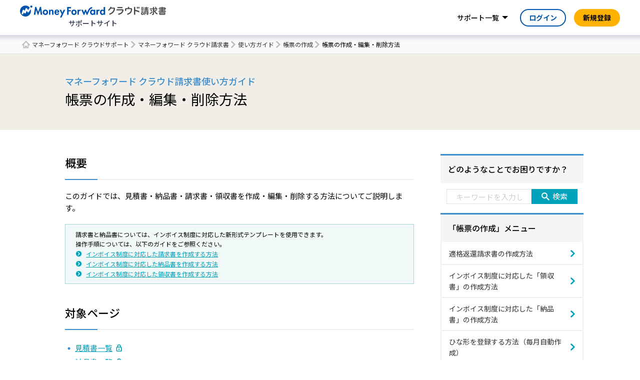

--- FILE ---
content_type: text/html; charset=UTF-8
request_url: https://biz.moneyforward.com/support/invoice/guide/document02/do12.html
body_size: 25126
content:
<!DOCTYPE html><html lang="ja"><head><meta name="google-site-verification" content="lTFxkOdaXWqnwfFKJPYj6GTHbcywLLtn7fcwjtu4Gr8" /><meta http-equiv="X-UA-Compatible" content="IE=edge"><meta charset="utf-8"><link rel="stylesheet" media="print" onload="this.onload=null;this.media='all';" id="ao_optimized_gfonts" href="https://fonts.googleapis.com/css?family=Noto+Sans+JP:400,500,700%7CNoto+Sans+JP:400,500,700&amp;display=swap"><link rel="preconnect" href="https://fonts.googleapis.com"><link rel="preconnect" href="https://fonts.gstatic.com" crossorigin><link rel="icon" href="https://biz.moneyforward.com/support/invoice/wp-content/themes/mfc_suport_thema/assets/img/common/favicon.ico" type="image/x-icon"><link rel="apple-touch-icon" href="https://biz.moneyforward.com/support/invoice/wp-content/themes/mfc_suport_thema/assets/img/common/apple-touch-icon.png" sizes="180x180"><meta name="viewport" content="width=device-width, initial-scale=1, user-scalable=no"> <!--[if lt IE 9]> <script src="https://biz.moneyforward.com/support/invoice/wp-content/themes/mfc_suport_thema/assets/js/html5.js"></script> <![endif]--><link rel="preconnect" href="https://dev.visualwebsiteoptimizer.com" /> <script type='text/javascript' id='vwoCode'>window._vwo_code || (function() {
var account_id=740981,
version=2.1,
settings_tolerance=2000,
hide_element='body',
hide_element_style = 'opacity:0 !important;filter:alpha(opacity=0) !important;background:none !important;transition:none !important;',
/* DO NOT EDIT BELOW THIS LINE */
f=false,w=window,d=document,v=d.querySelector('#vwoCode'),cK='_vwo_'+account_id+'_settings',cc={};try{var c=JSON.parse(localStorage.getItem('_vwo_'+account_id+'_config'));cc=c&&typeof c==='object'?c:{}}catch(e){}var stT=cc.stT==='session'?w.sessionStorage:w.localStorage;code={nonce:v&&v.nonce,use_existing_jquery:function(){return typeof use_existing_jquery!=='undefined'?use_existing_jquery:undefined},library_tolerance:function(){return typeof library_tolerance!=='undefined'?library_tolerance:undefined},settings_tolerance:function(){return cc.sT||settings_tolerance},hide_element_style:function(){return'{'+(cc.hES||hide_element_style)+'}'},hide_element:function(){if(performance.getEntriesByName('first-contentful-paint')[0]){return''}return typeof cc.hE==='string'?cc.hE:hide_element},getVersion:function(){return version},finish:function(e){if(!f){f=true;var t=d.getElementById('_vis_opt_path_hides');if(t)t.parentNode.removeChild(t);if(e)(new Image).src='https://dev.visualwebsiteoptimizer.com/ee.gif?a='+account_id+e}},finished:function(){return f},addScript:function(e){var t=d.createElement('script');t.type='text/javascript';if(e.src){t.src=e.src}else{t.text=e.text}v&&t.setAttribute('nonce',v.nonce);d.getElementsByTagName('head')[0].appendChild(t)},load:function(e,t){var n=this.getSettings(),i=d.createElement('script'),r=this;t=t||{};if(n){i.textContent=n;d.getElementsByTagName('head')[0].appendChild(i);if(!w.VWO||VWO.caE){stT.removeItem(cK);r.load(e)}}else{var o=new XMLHttpRequest;o.open('GET',e,true);o.withCredentials=!t.dSC;o.responseType=t.responseType||'text';o.onload=function(){if(t.onloadCb){return t.onloadCb(o,e)}if(o.status===200||o.status===304){_vwo_code.addScript({text:o.responseText})}else{_vwo_code.finish('&e=loading_failure:'+e)}};o.onerror=function(){if(t.onerrorCb){return t.onerrorCb(e)}_vwo_code.finish('&e=loading_failure:'+e)};o.send()}},getSettings:function(){try{var e=stT.getItem(cK);if(!e){return}e=JSON.parse(e);if(Date.now()>e.e){stT.removeItem(cK);return}return e.s}catch(e){return}},init:function(){if(d.URL.indexOf('__vwo_disable__')>-1)return;var e=this.settings_tolerance();w._vwo_settings_timer=setTimeout(function(){_vwo_code.finish();stT.removeItem(cK)},e);var t;if(this.hide_element()!=='body'){t=d.createElement('style');var n=this.hide_element(),i=n?n+this.hide_element_style():'',r=d.getElementsByTagName('head')[0];t.setAttribute('id','_vis_opt_path_hides');v&&t.setAttribute('nonce',v.nonce);t.setAttribute('type','text/css');if(t.styleSheet)t.styleSheet.cssText=i;else t.appendChild(d.createTextNode(i));r.appendChild(t)}else{t=d.getElementsByTagName('head')[0];var i=d.createElement('div');i.style.cssText='z-index: 2147483647 !important;position: fixed !important;left: 0 !important;top: 0 !important;width: 100% !important;height: 100% !important;background: white !important;display: block !important;';i.setAttribute('id','_vis_opt_path_hides');i.classList.add('_vis_hide_layer');t.parentNode.insertBefore(i,t.nextSibling)}var o=window._vis_opt_url||d.URL,s='https://dev.visualwebsiteoptimizer.com/j.php?a='+account_id+'&u='+encodeURIComponent(o)+'&vn='+version;if(w.location.search.indexOf('_vwo_xhr')!==-1){this.addScript({src:s})}else{this.load(s+'&x=true')}}};w._vwo_code=code;code.init();})();</script> <script>(function(html){html.className = html.className.replace(/\bno-js\b/,'js')})(document.documentElement);</script> <title>帳票の作成・編集・削除方法 | マネーフォワード クラウド請求書サポート</title><meta name="description" content="概要 このガイドでは、見積書・納品書・請求書・領収書を作成・編集・削除する方法についてご説明します。 請求書と" /><meta name="robots" content="max-image-preview:large" /><link rel="canonical" href="https://biz.moneyforward.com/support/invoice/guide/document02/do12.html" /><meta name="generator" content="All in One SEO (AIOSEO) 4.9.3" /><meta property="og:locale" content="ja_JP" /><meta property="og:site_name" content="マネーフォワード クラウドサポートページ" /><meta property="og:type" content="website" /><meta property="og:title" content="帳票の作成・編集・削除方法 | マネーフォワード クラウド請求書サポート" /><meta property="og:description" content="概要 このガイドでは、見積書・納品書・請求書・領収書を作成・編集・削除する方法についてご説明します。 請求書と" /><meta property="og:url" content="https://biz.moneyforward.com/support/invoice/guide/document02/do12.html" /><meta property="og:image" content="https://biz.moneyforward.com/support/wp-content/themes/mfc_suport_thema/assets/img/common/ogp.png" /><meta property="og:image:secure_url" content="https://biz.moneyforward.com/support/wp-content/themes/mfc_suport_thema/assets/img/common/ogp.png" /><meta name="twitter:card" content="summary" /><meta name="twitter:title" content="帳票の作成・編集・削除方法 | マネーフォワード クラウド請求書サポート" /><meta name="twitter:description" content="概要 このガイドでは、見積書・納品書・請求書・領収書を作成・編集・削除する方法についてご説明します。 請求書と" /><meta name="twitter:image" content="https://biz.moneyforward.com/support/wp-content/themes/mfc_suport_thema/assets/img/common/ogp.png" /><link href='https://fonts.gstatic.com' crossorigin='anonymous' rel='preconnect' /><link rel="alternate" type="application/rss+xml" title="請求書 &raquo; フィード" href="https://biz.moneyforward.com/support/invoice/feed" /><link rel="alternate" type="application/rss+xml" title="請求書 &raquo; コメントフィード" href="https://biz.moneyforward.com/support/invoice/comments/feed" /><link rel="alternate" type="application/rss+xml" title="請求書 &raquo; 帳票の作成・編集・削除方法 のコメントのフィード" href="https://biz.moneyforward.com/support/invoice/guide/document02/do12.html/feed" /><link rel="alternate" title="oEmbed (JSON)" type="application/json+oembed" href="https://biz.moneyforward.com/support/invoice/wp-json/oembed/1.0/embed?url=https%3A%2F%2Fbiz.moneyforward.com%2Fsupport%2Finvoice%2Fguide%2Fdocument02%2Fdo12.html" /><link rel="alternate" title="oEmbed (XML)" type="text/xml+oembed" href="https://biz.moneyforward.com/support/invoice/wp-json/oembed/1.0/embed?url=https%3A%2F%2Fbiz.moneyforward.com%2Fsupport%2Finvoice%2Fguide%2Fdocument02%2Fdo12.html&#038;format=xml" /> <!--noptimize--><script id="money-ready">
			window.advanced_ads_ready=function(e,a){a=a||"complete";var d=function(e){return"interactive"===a?"loading"!==e:"complete"===e};d(document.readyState)?e():document.addEventListener("readystatechange",(function(a){d(a.target.readyState)&&e()}),{once:"interactive"===a})},window.advanced_ads_ready_queue=window.advanced_ads_ready_queue||[];		</script>
		<!--/noptimize--><style id='wp-img-auto-sizes-contain-inline-css' type='text/css'>img:is([sizes=auto i],[sizes^="auto," i]){contain-intrinsic-size:3000px 1500px}
/*# sourceURL=wp-img-auto-sizes-contain-inline-css */</style><style id='classic-theme-styles-inline-css' type='text/css'>/*! This file is auto-generated */
.wp-block-button__link{color:#fff;background-color:#32373c;border-radius:9999px;box-shadow:none;text-decoration:none;padding:calc(.667em + 2px) calc(1.333em + 2px);font-size:1.125em}.wp-block-file__button{background:#32373c;color:#fff;text-decoration:none}
/*# sourceURL=/wp-includes/css/classic-themes.min.css */</style><link rel='stylesheet' id='twentyseventeen-style-css' href='https://biz.moneyforward.com/support/invoice/wp-content/themes/mfc_suport_thema/style.css?ver=6.9' type='text/css' media='all' /><link rel='stylesheet' id='assets-common-css' href='https://biz.moneyforward.com/support/invoice/wp-content/cache/autoptimize/2/css/autoptimize_single_479d8c72be05e88f117e85b0dfad945e.css?ver=6.9' type='text/css' media='all' /><link rel='stylesheet' id='top-css' href='https://biz.moneyforward.com/support/invoice/wp-content/cache/autoptimize/2/css/autoptimize_single_28e788a31681d13708bffc92c3b87f20.css?ver=6.9' type='text/css' media='all' /><link rel='stylesheet' id='style-css' href='https://biz.moneyforward.com/support/invoice/wp-content/cache/autoptimize/2/css/autoptimize_single_b8fac5a1a69430b70e0069c16ee0a052.css?ver=6.9' type='text/css' media='all' /> <script type="text/javascript" src="https://biz.moneyforward.com/support/invoice/wp-includes/js/jquery/jquery.min.js?ver=3.7.1" id="jquery-core-js"></script> <script defer type="text/javascript" src="https://biz.moneyforward.com/support/invoice/wp-includes/js/jquery/jquery-migrate.min.js?ver=3.4.1" id="jquery-migrate-js"></script> <script type="text/javascript" id="advanced-ads-advanced-js-js-extra">var advads_options = {"blog_id":"2","privacy":{"enabled":false,"state":"not_needed"}};
//# sourceURL=advanced-ads-advanced-js-js-extra</script> <script defer type="text/javascript" src="https://biz.moneyforward.com/support/invoice/wp-content/plugins/advanced-ads/public/assets/js/advanced.min.js?ver=2.0.16" id="advanced-ads-advanced-js-js"></script> <script type="text/javascript" id="advanced_ads_pro/visitor_conditions-js-extra">var advanced_ads_pro_visitor_conditions = {"referrer_cookie_name":"advanced_ads_pro_visitor_referrer","referrer_exdays":"365","page_impr_cookie_name":"advanced_ads_page_impressions","page_impr_exdays":"3650"};
//# sourceURL=advanced_ads_pro%2Fvisitor_conditions-js-extra</script> <script defer type="text/javascript" src="https://biz.moneyforward.com/support/invoice/wp-content/plugins/advanced-ads-pro/modules/advanced-visitor-conditions/inc/conditions.min.js?ver=3.0.8" id="advanced_ads_pro/visitor_conditions-js"></script> <link rel="https://api.w.org/" href="https://biz.moneyforward.com/support/invoice/wp-json/" /><link rel="alternate" title="JSON" type="application/json" href="https://biz.moneyforward.com/support/invoice/wp-json/wp/v2/posts/10962" /><link rel="EditURI" type="application/rsd+xml" title="RSD" href="https://biz.moneyforward.com/support/invoice/xmlrpc.php?rsd" /><meta name="generator" content="WordPress 6.9" /><link rel='shortlink' href='https://biz.moneyforward.com/support/invoice/?p=10962' /><meta name="generator" content="Redux 4.5.10" /><script>advads_items = { conditions: {}, display_callbacks: {}, display_effect_callbacks: {}, hide_callbacks: {}, backgrounds: {}, effect_durations: {}, close_functions: {}, showed: [] };</script><style type="text/css" id="money-layer-custom-css"></style> <script>(function(w,d,s,l,i){w[l]=w[l]||[];w[l].push({'gtm.start':
    new Date().getTime(),event:'gtm.js'});var f=d.getElementsByTagName(s)[0],
    j=d.createElement(s),dl=l!='dataLayer'?'&l='+l:'';j.async=true;j.src=
    'https://www.googletagmanager.com/gtm.js?id='+i+dl;f.parentNode.insertBefore(j,f);
    })(window,document,'script','dataLayer','GTM-MSM3QVZ');</script> <link rel="pingback" href="https://biz.moneyforward.com/support/invoice/xmlrpc.php"><style type="text/css">.recentcomments a{display:inline !important;padding:0 !important;margin:0 !important;}</style> <script type="text/javascript">var advadsCfpQueue = [];
			var advadsCfpAd = function( adID ) {
				if ( 'undefined' === typeof advadsProCfp ) {
					advadsCfpQueue.push( adID )
				} else {
					advadsProCfp.addElement( adID )
				}
			}</script> <script type="application/ld+json">{"@context":"https://schema.org","@type":"BreadcrumbList","itemListElement":[{"@type":"ListItem","position":1,"name":"マネーフォワード クラウドサポート","item":"https://biz.moneyforward.com/support/"},{"@type":"ListItem","position":2,"name":"マネーフォワード クラウド請求書","item":"https://biz.moneyforward.com/support/invoice"},{"@type":"ListItem","position":3,"name":"使い方ガイド","item":"https://biz.moneyforward.com/support/invoice/./guide"},{"@type":"ListItem","position":4,"name":"帳票の作成","item":"https://biz.moneyforward.com/support/invoice/./guide/document02"},{"@type":"ListItem","position":5,"name":"帳票の作成・編集・削除方法"}]}</script> <script type="application/ld+json">{"@context":"https://schema.org","@type":"WebSite","url":"https://biz.moneyforward.com/","name":"マネーフォワード クラウド","alternateName":"バックオフィスの業務効率化なら「マネーフォワード クラウド」","description":"1ヶ月無料で使える「会計事務所が顧問先に勧めたいクラウド会計ソフトNo.1」のマネーフォワードクラウド。自動アップデートで軽減税率や働き方改革にも対応。個人事業主の確定申告から中小企業バックオフィスの経理労務業務まで、自動化で業務効率アップ。","mainEntityOfPage":{"@type":"Article","url":"https://biz.moneyforward.com/support/invoice/guide/document02/do12.html","headline":"帳票の作成・編集・削除方法","description":"概要このガイドでは、見積書・納品書・請求書・領収書を作成・編集・削除する方法についてご説明します。請求書と納品書については、インボイス制度に対応した新形式テンプレートを使用できます。操作手順については、以下の…","inLanguage":"ja","image":{"@type":"ImageObject","url":"https://biz.moneyforward.com/support/invoice/wp-content/themes/mfc_suport_thema/inc/structured-data/img/default.png"},"author":{"@type":"Person","name":"マネーフォワード クラウド サポートサイト"},"dateModified":"2025-11-26T19:08:12+09:00"},"publisher":{"@type":"Organization","url":"https://corp.moneyforward.com/","name":"株式会社マネーフォワード","founder":"辻 庸介","foundingDate":"2012-05","address":{"@type":"PostalAddress","addressCountry":"JP","postalCode":"108-0023","addressRegion":"東京都","addressLocality":"港区","streetAddress":"芝浦3-1-21 msb Tamachi 田町ステーションタワーS 21F"},"logo":{"@type":"ImageObject","url":"https://corp.moneyforward.com/assets/common/img/logo.png"}}}</script> <style id='global-styles-inline-css' type='text/css'>:root{--wp--preset--aspect-ratio--square: 1;--wp--preset--aspect-ratio--4-3: 4/3;--wp--preset--aspect-ratio--3-4: 3/4;--wp--preset--aspect-ratio--3-2: 3/2;--wp--preset--aspect-ratio--2-3: 2/3;--wp--preset--aspect-ratio--16-9: 16/9;--wp--preset--aspect-ratio--9-16: 9/16;--wp--preset--color--black: #000000;--wp--preset--color--cyan-bluish-gray: #abb8c3;--wp--preset--color--white: #ffffff;--wp--preset--color--pale-pink: #f78da7;--wp--preset--color--vivid-red: #cf2e2e;--wp--preset--color--luminous-vivid-orange: #ff6900;--wp--preset--color--luminous-vivid-amber: #fcb900;--wp--preset--color--light-green-cyan: #7bdcb5;--wp--preset--color--vivid-green-cyan: #00d084;--wp--preset--color--pale-cyan-blue: #8ed1fc;--wp--preset--color--vivid-cyan-blue: #0693e3;--wp--preset--color--vivid-purple: #9b51e0;--wp--preset--gradient--vivid-cyan-blue-to-vivid-purple: linear-gradient(135deg,rgb(6,147,227) 0%,rgb(155,81,224) 100%);--wp--preset--gradient--light-green-cyan-to-vivid-green-cyan: linear-gradient(135deg,rgb(122,220,180) 0%,rgb(0,208,130) 100%);--wp--preset--gradient--luminous-vivid-amber-to-luminous-vivid-orange: linear-gradient(135deg,rgb(252,185,0) 0%,rgb(255,105,0) 100%);--wp--preset--gradient--luminous-vivid-orange-to-vivid-red: linear-gradient(135deg,rgb(255,105,0) 0%,rgb(207,46,46) 100%);--wp--preset--gradient--very-light-gray-to-cyan-bluish-gray: linear-gradient(135deg,rgb(238,238,238) 0%,rgb(169,184,195) 100%);--wp--preset--gradient--cool-to-warm-spectrum: linear-gradient(135deg,rgb(74,234,220) 0%,rgb(151,120,209) 20%,rgb(207,42,186) 40%,rgb(238,44,130) 60%,rgb(251,105,98) 80%,rgb(254,248,76) 100%);--wp--preset--gradient--blush-light-purple: linear-gradient(135deg,rgb(255,206,236) 0%,rgb(152,150,240) 100%);--wp--preset--gradient--blush-bordeaux: linear-gradient(135deg,rgb(254,205,165) 0%,rgb(254,45,45) 50%,rgb(107,0,62) 100%);--wp--preset--gradient--luminous-dusk: linear-gradient(135deg,rgb(255,203,112) 0%,rgb(199,81,192) 50%,rgb(65,88,208) 100%);--wp--preset--gradient--pale-ocean: linear-gradient(135deg,rgb(255,245,203) 0%,rgb(182,227,212) 50%,rgb(51,167,181) 100%);--wp--preset--gradient--electric-grass: linear-gradient(135deg,rgb(202,248,128) 0%,rgb(113,206,126) 100%);--wp--preset--gradient--midnight: linear-gradient(135deg,rgb(2,3,129) 0%,rgb(40,116,252) 100%);--wp--preset--font-size--small: 13px;--wp--preset--font-size--medium: 20px;--wp--preset--font-size--large: 36px;--wp--preset--font-size--x-large: 42px;--wp--preset--spacing--20: 0.44rem;--wp--preset--spacing--30: 0.67rem;--wp--preset--spacing--40: 1rem;--wp--preset--spacing--50: 1.5rem;--wp--preset--spacing--60: 2.25rem;--wp--preset--spacing--70: 3.38rem;--wp--preset--spacing--80: 5.06rem;--wp--preset--shadow--natural: 6px 6px 9px rgba(0, 0, 0, 0.2);--wp--preset--shadow--deep: 12px 12px 50px rgba(0, 0, 0, 0.4);--wp--preset--shadow--sharp: 6px 6px 0px rgba(0, 0, 0, 0.2);--wp--preset--shadow--outlined: 6px 6px 0px -3px rgb(255, 255, 255), 6px 6px rgb(0, 0, 0);--wp--preset--shadow--crisp: 6px 6px 0px rgb(0, 0, 0);}:where(.is-layout-flex){gap: 0.5em;}:where(.is-layout-grid){gap: 0.5em;}body .is-layout-flex{display: flex;}.is-layout-flex{flex-wrap: wrap;align-items: center;}.is-layout-flex > :is(*, div){margin: 0;}body .is-layout-grid{display: grid;}.is-layout-grid > :is(*, div){margin: 0;}:where(.wp-block-columns.is-layout-flex){gap: 2em;}:where(.wp-block-columns.is-layout-grid){gap: 2em;}:where(.wp-block-post-template.is-layout-flex){gap: 1.25em;}:where(.wp-block-post-template.is-layout-grid){gap: 1.25em;}.has-black-color{color: var(--wp--preset--color--black) !important;}.has-cyan-bluish-gray-color{color: var(--wp--preset--color--cyan-bluish-gray) !important;}.has-white-color{color: var(--wp--preset--color--white) !important;}.has-pale-pink-color{color: var(--wp--preset--color--pale-pink) !important;}.has-vivid-red-color{color: var(--wp--preset--color--vivid-red) !important;}.has-luminous-vivid-orange-color{color: var(--wp--preset--color--luminous-vivid-orange) !important;}.has-luminous-vivid-amber-color{color: var(--wp--preset--color--luminous-vivid-amber) !important;}.has-light-green-cyan-color{color: var(--wp--preset--color--light-green-cyan) !important;}.has-vivid-green-cyan-color{color: var(--wp--preset--color--vivid-green-cyan) !important;}.has-pale-cyan-blue-color{color: var(--wp--preset--color--pale-cyan-blue) !important;}.has-vivid-cyan-blue-color{color: var(--wp--preset--color--vivid-cyan-blue) !important;}.has-vivid-purple-color{color: var(--wp--preset--color--vivid-purple) !important;}.has-black-background-color{background-color: var(--wp--preset--color--black) !important;}.has-cyan-bluish-gray-background-color{background-color: var(--wp--preset--color--cyan-bluish-gray) !important;}.has-white-background-color{background-color: var(--wp--preset--color--white) !important;}.has-pale-pink-background-color{background-color: var(--wp--preset--color--pale-pink) !important;}.has-vivid-red-background-color{background-color: var(--wp--preset--color--vivid-red) !important;}.has-luminous-vivid-orange-background-color{background-color: var(--wp--preset--color--luminous-vivid-orange) !important;}.has-luminous-vivid-amber-background-color{background-color: var(--wp--preset--color--luminous-vivid-amber) !important;}.has-light-green-cyan-background-color{background-color: var(--wp--preset--color--light-green-cyan) !important;}.has-vivid-green-cyan-background-color{background-color: var(--wp--preset--color--vivid-green-cyan) !important;}.has-pale-cyan-blue-background-color{background-color: var(--wp--preset--color--pale-cyan-blue) !important;}.has-vivid-cyan-blue-background-color{background-color: var(--wp--preset--color--vivid-cyan-blue) !important;}.has-vivid-purple-background-color{background-color: var(--wp--preset--color--vivid-purple) !important;}.has-black-border-color{border-color: var(--wp--preset--color--black) !important;}.has-cyan-bluish-gray-border-color{border-color: var(--wp--preset--color--cyan-bluish-gray) !important;}.has-white-border-color{border-color: var(--wp--preset--color--white) !important;}.has-pale-pink-border-color{border-color: var(--wp--preset--color--pale-pink) !important;}.has-vivid-red-border-color{border-color: var(--wp--preset--color--vivid-red) !important;}.has-luminous-vivid-orange-border-color{border-color: var(--wp--preset--color--luminous-vivid-orange) !important;}.has-luminous-vivid-amber-border-color{border-color: var(--wp--preset--color--luminous-vivid-amber) !important;}.has-light-green-cyan-border-color{border-color: var(--wp--preset--color--light-green-cyan) !important;}.has-vivid-green-cyan-border-color{border-color: var(--wp--preset--color--vivid-green-cyan) !important;}.has-pale-cyan-blue-border-color{border-color: var(--wp--preset--color--pale-cyan-blue) !important;}.has-vivid-cyan-blue-border-color{border-color: var(--wp--preset--color--vivid-cyan-blue) !important;}.has-vivid-purple-border-color{border-color: var(--wp--preset--color--vivid-purple) !important;}.has-vivid-cyan-blue-to-vivid-purple-gradient-background{background: var(--wp--preset--gradient--vivid-cyan-blue-to-vivid-purple) !important;}.has-light-green-cyan-to-vivid-green-cyan-gradient-background{background: var(--wp--preset--gradient--light-green-cyan-to-vivid-green-cyan) !important;}.has-luminous-vivid-amber-to-luminous-vivid-orange-gradient-background{background: var(--wp--preset--gradient--luminous-vivid-amber-to-luminous-vivid-orange) !important;}.has-luminous-vivid-orange-to-vivid-red-gradient-background{background: var(--wp--preset--gradient--luminous-vivid-orange-to-vivid-red) !important;}.has-very-light-gray-to-cyan-bluish-gray-gradient-background{background: var(--wp--preset--gradient--very-light-gray-to-cyan-bluish-gray) !important;}.has-cool-to-warm-spectrum-gradient-background{background: var(--wp--preset--gradient--cool-to-warm-spectrum) !important;}.has-blush-light-purple-gradient-background{background: var(--wp--preset--gradient--blush-light-purple) !important;}.has-blush-bordeaux-gradient-background{background: var(--wp--preset--gradient--blush-bordeaux) !important;}.has-luminous-dusk-gradient-background{background: var(--wp--preset--gradient--luminous-dusk) !important;}.has-pale-ocean-gradient-background{background: var(--wp--preset--gradient--pale-ocean) !important;}.has-electric-grass-gradient-background{background: var(--wp--preset--gradient--electric-grass) !important;}.has-midnight-gradient-background{background: var(--wp--preset--gradient--midnight) !important;}.has-small-font-size{font-size: var(--wp--preset--font-size--small) !important;}.has-medium-font-size{font-size: var(--wp--preset--font-size--medium) !important;}.has-large-font-size{font-size: var(--wp--preset--font-size--large) !important;}.has-x-large-font-size{font-size: var(--wp--preset--font-size--x-large) !important;}
/*# sourceURL=global-styles-inline-css */</style></head><body id="invoice"> <noscript><iframe src="https://www.googletagmanager.com/ns.html?id=GTM-MSM3QVZ"
 height="0" width="0" style="display:none;visibility:hidden"></iframe></noscript><div id="wrapper"><div class="app-intersection-target js-intersection-target"></div><header class="app-header-contents js-header-container is-no-scroll"><div class="app-header-logo-container"> <a href="https://biz.moneyforward.com/support/invoice/" class="header-logo"> <img alt="マネーフォワード クラウド請求書（請求書作成ソフト）" class="app-header-logo" src="https://biz.moneyforward.com/pr/assets/images/materials/logo_invoice.svg" width="287" height="24"><p class="header-logo__site-name">サポートサイト</p> </a><div class="app-header-controller-container"> <a class="app-header-primary-button-for-sp" href="https://erp.moneyforward.com/registration/new?provider=support&provider_info=cv.do12.html.part.header">新規登録</a> <button class="app-header-sp-menu js-collapse-trigger" data-target="js-sp-service-menu" type="button"><img alt="ナビゲーションを開く" class="sp-menu-icon-open" src="https://biz.moneyforward.com/pr/assets/images/icon/icon_sp_menu_open.svg" width="24" height="24" /><img alt="ナビゲーションを閉じる" loading="lazy" class="sp-menu-icon-close" src="https://biz.moneyforward.com/pr/assets/images/icon/icon_sp_menu_close.svg" width="24" height="24" /></button></div></div><nav class="app-header-nav-container" id="js-sp-service-menu"><ul class="app-header-right-side-menu"><li class="app-header-right-side-menu-list app-header-service-list"> <a class="app-header-link app-header-dropdown-toggle js-dropdown-toggle " data-target="js-header-service-list-menu" href="#js-header-service-list-menu">サポート一覧</a><div class="app-dropdown-menu app-header-service-list-menu" id="js-header-service-list-menu"><ul><li> <a class="app-header-service-link app-header-service-home-link" href="https://biz.moneyforward.com/support/"><img alt="" role="presentation" loading="lazy" src="https://biz.moneyforward.com/pr/assets/images/icon/icon_home.svg" width="24" height="24" /><span class="mf-ml8">マネーフォワード クラウドサポート</span></a><ul class="app-header-service-category-list"><li> <span class="app-header-service-category">経理・確定申告</span><ul class="app-header-service-link-list"><li><a class="app-header-service-link" href="https://biz.moneyforward.com/support/account/">クラウド会計</a></li><li><a class="app-header-service-link" href="https://biz.moneyforward.com/support/ac-plus/">クラウド会計Plus</a></li><li><a class="app-header-service-link" href="https://biz.moneyforward.com/support/tax-return/">クラウド確定申告</a></li><li><a class="app-header-service-link" href="https://biz.moneyforward.com/support/ca-app/">クラウド確定申告アプリ</a></li><li><a class="app-header-service-link" href="https://biz.moneyforward.com/support/invoice/">クラウド請求書</a></li><li><a class="app-header-service-link" href="https://biz.moneyforward.com/support/receivable/">クラウド請求書Plus</a></li><li><a class="app-header-service-link" href="https://biz.moneyforward.com/support/receivable-management/">クラウド債権管理</a></li><li><a class="app-header-service-link" href="https://biz.moneyforward.com/support/expense/">クラウド経費</a></li><li><a class="app-header-service-link" href="https://biz.moneyforward.com/support/payable/">クラウド債務支払</a></li><li><a class="app-header-service-link" href="https://biz.moneyforward.com/support/send-invoice/">クラウドインボイス 送付プラン</a></li><li><a class="app-header-service-link" href="https://biz.moneyforward.com/support/payable-invoice/">クラウドインボイス 受領プラン</a></li><li><a class="app-header-service-link" href="https://biz.moneyforward.com/support/fixed-assets/">クラウド固定資産</a></li><li><a class="app-header-service-link" href="https://biz.moneyforward.com/support/project-cost/">クラウド個別原価</a></li><li><a class="app-header-service-link" href="https://biz.moneyforward.com/support/consolidated-accounting/">クラウド連結会計</a></li><li><a class="app-header-service-link" href="https://biz.moneyforward.com/support/lease-accounting/">クラウドリース会計</a></li><li><a class="app-header-service-link" href="https://biz.moneyforward.com/support/box/">クラウドBox</a></li></ul></li><li> <span class="app-header-service-category">人事労務</span><ul class="app-header-service-link-list"><li><a class="app-header-service-link" href="https://biz.moneyforward.com/support/employee/">クラウド人事管理</a></li><li><a class="app-header-service-link" href="https://biz.moneyforward.com/support/attendance/">クラウド勤怠</a></li><li><a class="app-header-service-link" href="https://biz.moneyforward.com/support/payroll/">クラウド給与</a></li><li><a class="app-header-service-link" href="https://biz.moneyforward.com/support/tax-adjustment/">クラウド年末調整</a></li><li><a class="app-header-service-link" href="https://biz.moneyforward.com/support/social-insurance/">クラウド社会保険</a></li><li><a class="app-header-service-link" href="https://biz.moneyforward.com/support/mynumber/">クラウドマイナンバー</a></li></ul></li><li> <span class="app-header-service-category">その他</span><ul class="app-header-service-link-list"><li><a class="app-header-service-link" href="https://biz.moneyforward.com/support/contract/">クラウド契約</a></li><li><a class="app-header-service-link" href="https://biz.moneyforward.com/support/establish/">クラウド会社設立</a></li><li><a class="app-header-service-link" href="https://biz.moneyforward.com/support/starting-business/">クラウド開業届</a></li><li><a class="app-header-service-link" href="https://biz.moneyforward.com/support/ekyc/">マネーフォワード 本人確認</a></li><li><a class="app-header-service-link" href="https://biz.moneyforward.com/support/biz-pay/">マネーフォワード Pay for Business</a></li><li><a class="app-header-service-link" href="https://biz.moneyforward.com/support/invoice-card-pay/">クラウド請求書カード払い</a></li><li><a class="app-header-service-link" href="https://biz.moneyforward.com/support/partner/">クラウドパートナー</a></li><li><a class="app-header-service-link" href="https://biz.moneyforward.com/support/biz-admin/">管理コンソール</a></li><li><a class="app-header-service-link" href="https://biz.moneyforward.com/support/master/">従業員と組織</a></li><li><a class="app-header-service-link" href="https://biz.moneyforward.com/support/mypage/">マイページ</a></li><li><a class="app-header-service-link" href="https://biz.moneyforward.com/support/app-portal/">アプリポータル</a></li><li><a class="app-header-service-link" href="https://biz.moneyforward.com/support/plan/">料金・プラン管理</a></li><li><a class="app-header-service-link" href="https://biz.moneyforward.com/support/top/">サービス全般</a></li><li><a target="_blank" rel="noopener" class="app-header-service-link" href="https://biz.moneyforward.com/mfc-partner/">税理士・社労士のみなさまへ</a></li></ul></li></ul></li></ul></div></li><li class="app-header-primary-button-container"><a class="app-header-primary-button" href="https://erp.moneyforward.com/registration/new?provider=support&provider_info=cv.do12.html.part.header">新規登録</a><li class="app-header-login-button-container"><a class="app-header-login-button" href="https://invoice.moneyforward.com/user/sign_in?provider=support&provider_info=cv.do12.html.part.header">ログイン</a></li></ul></nav></header><nav id="breadcrumbs"><div class="container"><ol><li> <a href="https://biz.moneyforward.com/support/">マネーフォワード クラウドサポート</a></li><li> <a href="https://biz.moneyforward.com/support/invoice">マネーフォワード クラウド請求書</a></li><li> <a href="https://biz.moneyforward.com/support/invoice/./guide">使い方ガイド</a></li><li> <a href="https://biz.moneyforward.com/support/invoice/./guide/document02">帳票の作成</a></li><li> 帳票の作成・編集・削除方法</li></ol></div></nav><div id="pageTitle"><div class="container"><div class="subTitle">マネーフォワード クラウド請求書使い方ガイド</div><h1>帳票の作成・編集・削除方法</h1></div></div><div id="main"><div class="container"><div class="modColumnsLayout"><div class="body"><main><div id="detail"><h2>概要</h2><p>このガイドでは、見積書・納品書・請求書・領収書を作成・編集・削除する方法についてご説明します。</p><div class="box-info"> 請求書と納品書については、インボイス制度に対応した新形式テンプレートを使用できます。<br /> 操作手順については、以下のガイドをご参照ください。<br /> <a href="https://biz.moneyforward.com/support/invoice/guide/document02/do018.html" target="_blank" class="allow" rel="noopener">インボイス制度に対応した請求書を作成する方法</a><br /> <a href="https://biz.moneyforward.com/support/invoice/guide/document02/do25.html" target="_blank" class="allow" rel="noopener">インボイス制度に対応した納品書を作成する方法</a><br /> <a href="https://biz.moneyforward.com/support/invoice/guide/document02/do26.html" target="_blank" class="allow" rel="noopener">インボイス制度に対応した領収書を作成する方法</a></div><h2>対象ページ</h2><ul><li><a href="https://invoice.moneyforward.com/quotes" rel="noopener" target="_blank" class="key">見積書一覧</a></li><li><a href="https://invoice.moneyforward.com/deliveries" rel="noopener" target="_blank" class="key">納品書一覧</a></li><li><a href="https://invoice.moneyforward.com/billings" rel="noopener" target="_blank" class="key">請求書一覧</a></li><li><a href="https://invoice.moneyforward.com/receipts" rel="noopener" target="_blank" class="key">領収書一覧</a></li></ul><h2>対象のお客様</h2><p>マネーフォワード クラウド請求書をご利用中のお客さま</p><h2>目次</h2><ul><li><a href="#ttl01">作成方法</a></li><li><a href="#ttl02">編集方法</a></li><li><a href="#ttl03">削除方法</a></li></ul><h2 id="ttl01">作成方法</h2><p>帳票の作成方法は、「1枚ずつ作成する方法」「複製や変換で作成する方法」「CSVファイルをアップロードして作成する方法」の3通りあります。<br /> 以下の手順では、請求書を作成する場合を例にご説明します。</p><div class="box-info"> 請求書を作成すると、マネーフォワード クラウド会計・確定申告に仕訳が作成されます。<br /> 詳細は以下のガイドをご参照ください。<br /> <a href="https://biz.moneyforward.com/support/invoice/guide/linkage02/li01.html" rel="noopener" target="_blank" class="allow">「マネーフォワード クラウド会計・確定申告」との連携について</a></div><h3>1枚ずつ作成する方法</h3><ol><li><a href="https://biz.moneyforward.com/service/login/invoice/" target="_blank" class="key" rel="noopener">マネーフォワード クラウド請求書</a>にログインします</li><li>画面左の「請求書」メニューの横にある「＋」か、「請求書一覧」画面の「請求書を作成」をクリックします。<br /> <a href="https://wordpress04-uploads.moneyforward.com/wp-content/uploads/sites/2/2024/12/2025-11-26_18h51_09.png" rel="noopener" target="_blank"><img decoding="async" src="https://wordpress04-uploads.moneyforward.com/wp-content/uploads/sites/2/2024/12/2025-11-26_18h51_09.png" alt="" /></a></li><li>「請求書作成」画面で取引先や品目などの各項目を入力します。<br /> 作成中の帳票に対して個別設定を行う場合は、<a href="https://biz.moneyforward.com/support/invoice/guide/document02/do13.html" target="_blank" rel="nofollow noopener">こちら</a>を参照し、「詳細設定」をクリックして設定してください。<br /> <a href="https://wordpress04-uploads.moneyforward.com/wp-content/uploads/sites/2/2022/12/2022-12-05-3.png" rel="noopener" target="_blank"><img decoding="async" src="https://wordpress04-uploads.moneyforward.com/wp-content/uploads/sites/2/2022/12/2022-12-05-3.png" alt="" /></a></p><li>入力が完了したら、「保存」をクリックします。<br /> <a href="https://wordpress04-uploads.moneyforward.com/wp-content/uploads/sites/2/2023/05/2023-06-010.png" rel="noopener" target="_blank"><img decoding="async" src="https://wordpress04-uploads.moneyforward.com/wp-content/uploads/sites/2/2023/05/2023-06-010.png" alt="" /></a></li></ol><h3>複製や変換で作成する方法</h3><p>クラウド請求書では、複製や変換を利用して帳票を作成できます。<br /> 詳細は以下のガイドをご参照ください。<br /> <a href="https://biz.moneyforward.com/support/invoice/guide/document02/do16.html" target="_blank" class="btn" rel="noopener">帳票を複製・変換する方法</a></p><h3>CSVファイルをアップロードして作成する方法</h3><p>CSVファイルをアップロードすることで、複数の帳票を一括で作成できます。<br /> 一括で作成する方法の詳細については、以下のガイドをご確認ください。<br /> <a href="https://biz.moneyforward.com/support/invoice/guide/document02/do019.html" target="_blank" class="btn" rel="noopener">帳票をCSVアップロードする方法</a></p><h2 id="ttl02">編集方法</h2><ol><li>「<a href="https://invoice.moneyforward.com/billings" target="_blank" class="key" rel="noopener">請求書一覧</a>」画面で編集する請求書をクリックします。</li><li>表示された請求書の「編集」をクリックします。<br /> <a href="https://wordpress04-uploads.moneyforward.com/wp-content/uploads/sites/2/2018/10/2025-11-26_19h04_56.png" rel="noopener" target="_blank"><img decoding="async" src="https://wordpress04-uploads.moneyforward.com/wp-content/uploads/sites/2/2018/10/2025-11-26_19h04_56.png" alt="" /></a></li><li>請求書の編集画面で各項目を編集します。</li><li>編集が完了したら、編集画面の下部にある「保存」をクリックします。<br /> <a href="https://wordpress04-uploads.moneyforward.com/wp-content/uploads/sites/2/2023/05/2023-06-010.png" rel="noopener" target="_blank"><img decoding="async" src="https://wordpress04-uploads.moneyforward.com/wp-content/uploads/sites/2/2023/05/2023-06-010.png" alt="" /></a></li></ol><div class="box-error"><ul style="margin: 0px 0px 0px 20px"><strong>＜ご注意＞</strong></p><li>複数の帳票を一括で編集することはできません。</li><li>マネーフォワード クラウド会計・確定申告に連携された仕訳の状態によっては、編集した内容が反映します。詳細は<a href="https://biz.moneyforward.com/support/invoice/guide/linkage02/li01.html#d4" rel="noopener" target="_blank">こちら</a>をご参照ください。</li></ul></div><h2 id="ttl03">削除方法</h2><p>請求書の削除方法は、「1枚ずつ削除する方法」と「複数の請求書を一括で削除する方法」の2通りあります。</p><h3>1枚ずつ削除する方法</h3><ol><li>「<a href="https://invoice.moneyforward.com/billings" target="_blank" class="key" rel="noopener">請求書一覧</a>」画面で削除する請求書をクリックします。</li><li>表示された請求書の「削除」をクリックします。<br /> <a href="https://wordpress04-uploads.moneyforward.com/wp-content/uploads/sites/2/2018/10/2025-11-26_19h05_45.png" rel="noopener" target="_blank"><img decoding="async" src="https://wordpress04-uploads.moneyforward.com/wp-content/uploads/sites/2/2018/10/2025-11-26_19h05_45.png" alt="" /></a></li><li>「帳票の削除」画面を確認し、問題がなければ「OK」をクリックします。<br /> <a href="https://wordpress04-uploads.moneyforward.com/wp-content/uploads/sites/2/2021/03/2021-03-23_09h30_35.png" rel="noopener" target="_blank"><img decoding="async" src="https://wordpress04-uploads.moneyforward.com/wp-content/uploads/sites/2/2021/03/2021-03-23_09h30_35.png"></a></li></ol><h3>複数の請求書を一括で削除する方法</h3><p>複数の帳票を一括で削除する方法については、以下のガイドをご参照ください。<br /> <a href="https://biz.moneyforward.com/support/invoice/guide/document-operation/doco05.html" target="_blank" class="btn" rel="noopener">「一括削除」機能の使い方</a></p><div class="release-date">更新日：2025年11月26日</div><div class="disclaimer"><p>※本サポートサイトは、マネーフォワード クラウドの操作方法等の案内を目的としており、法律的またはその他アドバイスの提供を目的としたものではありません。当社は本サイトに記載している内容の正確性・妥当性の確保に努めておりますが、実際のご利用にあたっては、個別の事情を適宜専門家に相談するなど、ご自身の判断でご利用ください。</p></div></div><section><div class="marginSection"><div class="modBlockEnquete"><div class="inner"><div class="page01"><div class="title">このページで、お客さまの疑問は解決しましたか？</div><ul class="checkList"><li><div class="modBtn02 modBtn02_type02"><a href="#" value="0">解決した</a></div></li><li><div class="modBtn02 modBtn02_type02"><a href="#" value="1">解決できたが、わかりにくかった</a></div></li><li><div class="modBtn02 modBtn02_type02"><a href="#" value="2">解決できなかった</a></div></li><li><div class="modBtn02 modBtn02_type02"><a href="#" value="3">探していた回答と異なっていた</a></div></li></ul></div><div class="page02"><form id="survey_form" action="https://biz.moneyforward.com/support/outputcsv"><div class="title">このページで、お客さまの疑問は解決しましたか？</div><div class="text"><textarea name="free_word" rows="5" cols="50" id="" placeholder="ここに文字を入力してください。"></textarea><input type="hidden" name="blog_name" value="請求書"> <input type="hidden" name="post_id" value="10962"> <input type="hidden" name="title" value="帳票の作成・編集・削除方法"> <input type="hidden" name="url" value="https://biz.moneyforward.com/support/invoice/guide/document02/do12.html"> <input type="hidden" name="evaluation" id="evaluation" value=""></div><div class="modBtn01 modBtn01_center"> <button type="submit" class="modBtn01_color_blue">送信する</button></div><ul class="caption modListIndent01"><li>※お寄せいただいた内容に対する個別の返信はいたしませんので、何卒ご了承下さい。</li><li>※上記フォームには評価に対する理由のみをご入力ください。誤った情報を入力されたことにより生じたいかなる損害においても、当サイトは一切の責任を負いません。</li></ul></form></div><div class="page03"><div class="title">評価をご入力いただき、ご協力ありがとうございました。</div><p class="txt">頂いた内容は、当サイトのコンテンツの内容改善のためにのみ使用いたします。</p><div class="logo"><img src="https://biz.moneyforward.com/support/invoice/wp-content/themes/mfc_suport_thema/assets/img/common/logoCloudSupport.png" alt=""></div></div></div></div></div></section><section><div class="marginSection"><div class="modBlockContact"><h2 class="title">お問い合わせをご希望のお客さまへ</h2><p>操作方法に関するお問い合わせ、製品の導入検討のお問い合わせなど、お客さまの疑問にお答えする各種サポート・サービスについてご案内します。</p><div class="modBtn02 modBtn02_center"> <a href="https://biz.moneyforward.com/support/invoice/contact/">お問い合わせ窓口のご案内</a></div></div></div></section><section> <a href="https://biz.moneyforward.com/library/11170/?provider=support&provider_info=cv.do12.html.part.cta-bottom" target="_blank" rel="noopener"> <img src="https://biz.moneyforward.com/support/invoice/wp-content/themes/mfc_suport_thema/assets/img/account/pageBottomCTA_specific-article.png" alt="インボイス制度パーフェクトガイド" width="698" height="214"> </a></section><section><div class="marginSection"><h2 class="modTitle01">よく見られているガイド</h2><ul class="modList01 modList01_large"><li><a href="https://biz.moneyforward.com/support/invoice/guide/form/f01.html">ロゴ・印影の設定方法</a><span class="cat">帳票設定</span></li><li><a href="https://biz.moneyforward.com/support/invoice/guide/form/f10.html">送付元情報の設定方法</a><span class="cat">帳票設定</span></li></ul></div></section><div class="sp_visible"><section><div class="marginSection"><h2 class="modTitle01"><label for="keyword-field">どのようなことでお困りですか？</label></h2><div class="modBlockSearch"><div class="inner"><form id="search_form" method="post" action="https://biz.moneyforward.com/support/search"><div class="search"><div class="keyword"> <input type="text" name="search_text" id="search_text" placeholder="キーワードを入力してください" aria-label="キーワードを入力してください" value=""> <input type="hidden" name="search_blog" value="invoice"></div><div class="btn"> <button><span>検索</span></button></div></div></form><div class="foot"><p class="title">よく検索されるキーワード：</p><ul class="modList01"><li><a class="search_keyword" href="#">ロゴ</a></li><li><a class="search_keyword" href="#">印影</a></li><li><a class="search_keyword" href="#">仕訳</a></li><li><a class="search_keyword" href="#">郵送</a></li></ul></div></div></div></div></section></div></main></div><aside class="side"><section><div class="modBlockSideMenu"><h2 class="title"><label for="keyword-field">どのようなことでお困りですか？</label></h2><div class="searchSideBar"><div class="inner"><form id="search_form" method="post" action="https://biz.moneyforward.com/support/search"><div class="search"><div class="keyword"> <input type="text" name="search_text" id="search_text" placeholder="キーワードを入力してください" aria-label="キーワードを入力してください" value=""> <input type="hidden" name="search_blog" value="invoice"></div><div class="btn"> <button><span>検索</span></button></div></div></form></div></div></div></section><section><div class="modBlockSideMenu modBlockSideMenu_type03"><h2 class="title">「帳票の作成」メニュー</h2><div class="inner"><ul><li class=""> <a href="https://biz.moneyforward.com/support/invoice/guide/document02/do27.html">適格返還請求書の作成方法</a></li><li class=""> <a href="https://biz.moneyforward.com/support/invoice/guide/document02/do26.html">インボイス制度に対応した「領収書」の作成方法</a></li><li class=""> <a href="https://biz.moneyforward.com/support/invoice/guide/document02/do25.html">インボイス制度に対応した「納品書」の作成方法</a></li><li class=""> <a href="https://biz.moneyforward.com/support/invoice/guide/document02/do19.html">ひな形を登録する方法（毎月自動作成）</a></li><li class=""> <a href="https://biz.moneyforward.com/support/invoice/guide/document02/do20.html">ひな形の編集方法（毎月自動作成）</a></li><li class=""> <a href="https://biz.moneyforward.com/support/invoice/guide/document02/do22.html">ひな形の一時停止・再開方法（毎月自動作成）</a></li><li class=""> <a href="https://biz.moneyforward.com/support/invoice/guide/document02/do23.html">ひな形の削除・一括削除方法（毎月自動作成）</a></li><li class=""> <a href="https://biz.moneyforward.com/support/invoice/guide/document02/do24.html">「請求書の毎月自動作成」画面で利用できる機能</a></li><li class=""> <a href="https://biz.moneyforward.com/support/invoice/guide/document02/do019.html">帳票をCSVアップロードする方法</a></li><li class=""> <a href="https://biz.moneyforward.com/support/invoice/guide/document02/do018.html">インボイス制度に対応した「請求書」の作成方法</a></li><li class=""> <a href="https://biz.moneyforward.com/support/invoice/guide/document02/do017.html">合算請求書の作成方法</a></li><li class=""> <a href="https://biz.moneyforward.com/support/invoice/guide/document02/do16.html">帳票の複製・変換方法</a></li><li class=""> <a href="https://biz.moneyforward.com/support/invoice/guide/document02/do15.html">ひな形の一括登録・一括編集方法（毎月自動作成）</a></li><li class=""> <a href="https://biz.moneyforward.com/support/invoice/guide/document02/do14.html">「毎月自動作成」機能の使い方</a></li><li class="active"> <a href="https://biz.moneyforward.com/support/invoice/guide/document02/do12.html">帳票の作成・編集・削除方法</a></li><li class=""> <a href="https://biz.moneyforward.com/support/invoice/guide/document02/do13.html">帳票作成に関する設定について</a></li><li class=""> <a href="https://biz.moneyforward.com/support/invoice/guide/document02/do10.html">取引先ごとに繰越残高を設定する方法</a></li><li class=""> <a href="https://biz.moneyforward.com/support/invoice/guide/document02/do06.html">帳票をCSVダウンロードする方法</a></li><li class=""> <a href="https://biz.moneyforward.com/support/invoice/guide/document02/do05.html">発注書・検収書の作成方法</a></li><li class=""> <a href="https://biz.moneyforward.com/support/invoice/guide/document02/do04.html">「販売管理台帳」画面の使い方</a></li></ul></div><div class="foot"> <a href="https://biz.moneyforward.com/support/invoice/guide/document02">戻る</a></div></div></section><div class="modBlock02"> <a href="https://biz.moneyforward.com/support/news/law"> <span class="thumb"><img src="https://biz.moneyforward.com/support/invoice/wp-content/themes/mfc_suport_thema/assets/img/top/imgKanren02.png" alt="" width="78" height="78"></span><dl class="body"><dt class="title">法令改正情報</dt><dd class="text">法令改正に伴う、マネーフォワード クラウドサービスの対応情報などを掲載しています。</dd></dl> </a></div><section><h2 class="modTitle01">重要なお知らせ</h2><div class="modDl01"><dl><dt>2025年12月05日</dt><dd><a href="https://biz.moneyforward.com/support/invoice/news/important/20251205-2.html">【解消済み】サービスに繋がりにくい事象について</a></dd><dt>2025年11月18日</dt><dd><a href="https://biz.moneyforward.com/support/invoice/news/important/20251118.html">利用規約変更のお知らせ（改定日：2025年11月24日）</a></dd><dt>2025年10月15日</dt><dd><a href="https://biz.moneyforward.com/support/invoice/news/important/20251015.html">「受信」機能と「販売管理台帳」機能の提供終了について</a></dd></dl><div class="botttom"> <a href="https://biz.moneyforward.com/support/invoice/news/important">一覧</a></div></div></section><section><h2 class="modTitle01">メンテナンス・窓口営業のお知らせ</h2><div class="modDl01"><dl><dt>2025年12月18日</dt><dd><a href="https://biz.moneyforward.com/support/invoice/news/operation/20251218.html">「法人番号公表サイト」のメンテナンスに伴う「カード決済」機能のお申し込みについて</a></dd><dt>2025年12月05日</dt><dd><a href="https://biz.moneyforward.com/support/invoice/news/operation/20251205.html">社内研修に伴うコンタクトセンター休業のお知らせ（休業日：2025年12月19日）</a></dd></dl><div class="botttom"> <a href="https://biz.moneyforward.com/support/invoice/news/operation">一覧</a></div></div></section><section><div class="modDl02"><dl><dt> <span class="title">定期メンテナンス情報</span> <span class="caption">毎週火曜　午前1:00～5:00</span></dt><dd>サービスの安定性向上・拡充のため、上記の時間帯に定期メンテナンスを実施する場合があります。メンテナンス中は、マネーフォワード クラウドのサービスを利用することはできません。</dd><dd>なお、祝日や年末年始等でシステムメンテナンスの曜日や日時が変更となる場合や、メンテナンス時間が前後する場合があります。<br>メンテナンスに関する最新情報は<a href="https://biz.moneyforward.com/support/news/operation">こちら</a>をご確認ください。</dd></dl></div></section><section id="fixed-sidebar" class="sidebar-widget fixed-sidebar"><div  class="money-88a8edfd3e5da9744db43afbd6737a64 money-sidebar-bottom" id="money-88a8edfd3e5da9744db43afbd6737a64"></div></section></aside></div></div></div><div class="bottom-link-area"><div class="container"><ul class="bottom-link-area__columns modColumns modColumns_column3 modColumns_column1_smp"><li class="bottom-link-area__item"> <a href="https://biz.moneyforward.com/library/631/?provider=support&provider_info=cv.do12.html.part.cta-footer" target="_blank" rel="noopener"> <img class="bottom-link-area__image" src="https://biz.moneyforward.com/support/invoice/wp-content/themes/mfc_suport_thema/assets/img/invoice/cardFooterNew01.png" alt="クラウド請求書のサービス資料 導入事例・サポートを紹介！" width="600" height="600"> </a></li><li class="bottom-link-area__item"> <a href="https://biz.moneyforward.com/denshi-hozon/?provider=support&provider_info=cv.do12.html.part.cta-footer" target="_blank" rel="noopener"> <img class="bottom-link-area__image" src="https://biz.moneyforward.com/support/invoice/wp-content/themes/mfc_suport_thema/assets/img/invoice/cardFooterNew02.png" alt="マネーフォワード クラウドなら請求書のやり取りも改正電帳法に対応！" width="600" height="600"> </a></li><li class="bottom-link-area__item"> <a href="https://biz.moneyforward.com/mfc-partner/advisor-referrals-simple/?provider=support&provider_info=cv.do12.html.part.cta-footer" target="_blank" rel="noopener"> <img class="bottom-link-area__image" src="https://biz.moneyforward.com/support/invoice/wp-content/themes/mfc_suport_thema/assets/img/invoice/cardFooterNew03.png" alt="税理士・社労士無料紹介" width="600" height="600"> </a></li></ul></div></div><footer id="footer"><div class="btnPageTop"> <a href="#wrapper"><img src="https://biz.moneyforward.com/support/invoice/wp-content/themes/mfc_suport_thema/assets/img/common/btnPageTop.png" alt=""></a></div><div class="sitemap"><div class="container"><nav><ul class="sitemapList"><li><dl><dt><a href="https://biz.moneyforward.com/support/account/">クラウド会計</a></dt><dd><ul><li><a href="https://biz.moneyforward.com/support/account/faq/">よくあるご質問(FAQ)</a></li><li><a href="https://biz.moneyforward.com/support/account/guide/">使い方ガイド</a></li><li><a href="https://biz.moneyforward.com/support/account/news/">新着情報・お知らせ</a></li><li><a href="https://biz.moneyforward.com/agreement" target="_blank" class="iconBlank">利用規約</a></li><li><a href="https://biz.moneyforward.com/accounting/feature" target="_blank" class="iconBlank">サービス機能紹介</a></li></ul></dd></dl></li><li><dl><dt><a href="https://biz.moneyforward.com/support/ac-plus/">クラウド会計Plus</a></dt><dd><ul><li><a href="https://biz.moneyforward.com/support/ac-plus/faq/">よくあるご質問(FAQ)</a></li><li><a href="https://biz.moneyforward.com/support/ac-plus/guide/">使い方ガイド</a></li><li><a href="https://biz.moneyforward.com/support/ac-plus/news/">新着情報・お知らせ</a></li><li><a href="https://biz.moneyforward.com/words/" target="_blank" class="iconBlank">会計用語集</a></li><li><a href="https://biz.moneyforward.com/agreement" target="_blank" class="iconBlank">利用規約</a></li><li><a href="https://biz.moneyforward.com/accounting_plus" target="_blank" class="iconBlank">サービス機能紹介</a></li></ul></dd></dl></li><li><dl><dt><a href="https://biz.moneyforward.com/support/tax-return/">クラウド確定申告</a></dt><dd><ul><li><a href="https://biz.moneyforward.com/support/tax-return/faq/">よくあるご質問(FAQ)</a></li><li><a href="https://biz.moneyforward.com/support/tax-return/guide/">使い方ガイド</a></li><li><a href="https://biz.moneyforward.com/support/tax-return/tax-return-guide/">確定申告ガイド</a></li><li><a href="https://biz.moneyforward.com/support/tax-return/news/">新着情報・お知らせ</a></li><li><a href="https://biz.moneyforward.com/agreement" target="_blank" class="iconBlank">利用規約</a></li><li><a href="https://biz.moneyforward.com/tax_return/feature" target="_blank" class="iconBlank">サービス機能紹介</a></li></ul></dd></dl></li><li><dl><dt><a href="https://biz.moneyforward.com/support/ca-app/">クラウド確定申告アプリ</a></dt><dd><ul><li><a href="https://biz.moneyforward.com/support/ca-app/faq/">よくあるご質問(FAQ)</a></li><li><a href="https://biz.moneyforward.com/support/ca-app/guide/">使い方ガイド</a></li><li><a href="https://biz.moneyforward.com/support/ca-app/news/">新着情報・お知らせ</a></li><li><a href="https://biz.moneyforward.com/agreement" target="_blank" class="iconBlank">利用規約</a></li><li><a href="https://biz.moneyforward.com/tax_return/app" target="_blank" class="iconBlank">サービス機能紹介</a></li></ul></dd></dl></li><li><dl><dt><a href="https://biz.moneyforward.com/support/invoice/">クラウド請求書</a></dt><dd><ul><li><a href="https://biz.moneyforward.com/support/invoice/faq/">よくあるご質問(FAQ)</a></li><li><a href="https://biz.moneyforward.com/support/invoice/guide/">使い方ガイド</a></li><li><a href="https://biz.moneyforward.com/support/invoice/news/">新着情報・お知らせ</a></li><li><a href="https://biz.moneyforward.com/agreement" target="_blank" class="iconBlank">利用規約</a></li><li><a href="https://biz.moneyforward.com/invoice/feature" target="_blank" class="iconBlank">サービス機能紹介</a></li></ul></dd></dl></li><li><dl><dt><a href="https://biz.moneyforward.com/support/receivable/">クラウド請求書Plus</a></dt><dd><ul><li><a href="https://biz.moneyforward.com/support/receivable/faq/">よくあるご質問(FAQ)</a></li><li><a href="https://biz.moneyforward.com/support/receivable/guide/">使い方ガイド</a></li><li><a href="https://biz.moneyforward.com/support/receivable/news/">新着情報・お知らせ</a></li><li><a href="https://biz.moneyforward.com/agreement" target="_blank" class="iconBlank">利用規約</a></li><li><a href="https://biz.moneyforward.com/receivable" target="_blank" class="iconBlank">サービス機能紹介</a></li></ul></dd></dl></li><li><dl><dt><a href="https://biz.moneyforward.com/support/expense/">クラウド経費</a></dt><dd><ul><li><a href="https://biz.moneyforward.com/support/expense/faq/">よくあるご質問(FAQ)</a></li><li><a href="https://biz.moneyforward.com/support/expense/guide/">使い方ガイド</a></li><li><a href="https://biz.moneyforward.com/support/expense/news/">新着情報・お知らせ</a></li><li><a href="https://biz.moneyforward.com/agreement" target="_blank" class="iconBlank">利用規約</a></li><li><a href="https://biz.moneyforward.com/expense" target="_blank" class="iconBlank">サービス機能紹介</a></li></ul></dd></dl></li><li><dl><dt><a href="https://biz.moneyforward.com/support/payable/">クラウド債務支払</a></dt><dd><ul><li><a href="https://biz.moneyforward.com/support/payable/faq/">よくあるご質問(FAQ)</a></li><li><a href="https://biz.moneyforward.com/support/payable/guide/">使い方ガイド</a></li><li><a href="https://biz.moneyforward.com/support/payable/news/">新着情報・お知らせ</a></li><li><a href="https://biz.moneyforward.com/agreement" target="_blank" class="iconBlank">利用規約</a></li><li><a href="https://biz.moneyforward.com/payable" target="_blank" class="iconBlank">サービス機能紹介</a></li></ul></dd></dl></li><li><dl><dt><a href="https://biz.moneyforward.com/support/receivable-management/">クラウド債権管理</a></dt><dd><ul><li><a href="https://biz.moneyforward.com/support/receivable-management/faq/">よくあるご質問(FAQ)</a></li><li><a href="https://biz.moneyforward.com/support/receivable-management/guide/">使い方ガイド</a></li><li><a href="https://biz.moneyforward.com/support/receivable-management/news/">新着情報・お知らせ</a></li><li><a href="https://biz.moneyforward.com/receivable-management/agreement/" target="_blank" class="iconBlank">利用規約</a></li><li><a href="https://biz.moneyforward.com/receivable-management/" target="_blank" class="iconBlank">サービス機能紹介</a></li></ul></dd></dl></li><li><dl><dt><a href="https://biz.moneyforward.com/support/send-invoice/">クラウドインボイス<br>送付プラン</a></dt><dd><ul><li><a href="https://biz.moneyforward.com/support/send-invoice/faq/">よくあるご質問(FAQ)</a></li><li><a href="https://biz.moneyforward.com/support/send-invoice/guide/">使い方ガイド</a></li><li><a href="https://biz.moneyforward.com/support/send-invoice/news/">新着情報・お知らせ</a></li><li><a href="https://biz.moneyforward.com/agreement" target="_blank" class="iconBlank">利用規約</a></li></ul></dd></dl></li><li><dl><dt><a href="https://biz.moneyforward.com/support/payable-invoice/">クラウドインボイス<br>受領プラン</a></dt><dd><ul><li><a href="https://biz.moneyforward.com/support/payable-invoice/faq/">よくあるご質問(FAQ)</a></li><li><a href="https://biz.moneyforward.com/support/payable-invoice/guide/">使い方ガイド</a></li><li><a href="https://biz.moneyforward.com/support/payable-invoice/news/">新着情報・お知らせ</a></li><li><a href="https://biz.moneyforward.com/agreement" target="_blank" class="iconBlank">利用規約</a></li><li><a href="https://biz.moneyforward.com/payable-invoice/" target="_blank" class="iconBlank">サービス機能紹介</a></li></ul></dd></dl></li><li><dl><dt><a href="https://biz.moneyforward.com/support/fixed-assets/">クラウド固定資産</a></dt><dd><ul><li><a href="https://biz.moneyforward.com/support/fixed-assets/faq/">よくあるご質問(FAQ)</a></li><li><a href="https://biz.moneyforward.com/support/fixed-assets/guide/">使い方ガイド</a></li><li><a href="https://biz.moneyforward.com/support/fixed-assets/news/">新着情報・お知らせ</a></li><li><a href="https://biz.moneyforward.com/agreement" target="_blank" class="iconBlank">利用規約</a></li><li><a href="https://biz.moneyforward.com/fixed-assets" target="_blank" class="iconBlank">サービス機能紹介</a></li></ul></dd></dl></li><li><dl><dt><a href="https://biz.moneyforward.com/support/project-cost/">クラウド個別原価</a></dt><dd><ul><li><a href="https://biz.moneyforward.com/support/project-cost/faq/">よくあるご質問(FAQ)</a></li><li><a href="https://biz.moneyforward.com/support/project-cost/guide/">使い方ガイド</a></li><li><a href="https://biz.moneyforward.com/support/project-cost/news/">新着情報・お知らせ</a></li><li><a href="https://biz.moneyforward.com/agreement" target="_blank" class="iconBlank">利用規約</a></li><li><a href="https://biz.moneyforward.com/project-cost" target="_blank" class="iconBlank">サービス機能紹介</a></li></ul></dd></dl></li><li><dl><dt><a href="https://biz.moneyforward.com/support/consolidated-accounting/">クラウド連結会計</a></dt><dd><ul><li><a href="https://biz.moneyforward.com/support/consolidated-accounting/faq/">よくあるご質問(FAQ)</a></li><li><a href="https://biz.moneyforward.com/support/consolidated-accounting/guide/">使い方ガイド</a></li><li><a href="https://biz.moneyforward.com/support/consolidated-accounting/news/">新着情報・お知らせ</a></li><li><a href="https://biz.moneyforward.com/agreement" target="_blank" class="iconBlank">利用規約</a></li><li><a href="https://biz.moneyforward.com/consolidated-accounting" target="_blank" class="iconBlank">サービス機能紹介</a></li></ul></dd></dl></li><li><dl><dt><a href="https://biz.moneyforward.com/support/lease-accounting/">クラウドリース会計</a></dt><dd><ul><li><a href="https://biz.moneyforward.com/support/lease-accounting/faq/">よくあるご質問(FAQ)</a></li><li><a href="https://biz.moneyforward.com/support/lease-accounting/guide/">使い方ガイド</a></li><li><a href="https://biz.moneyforward.com/support/lease-accounting/news/">新着情報・お知らせ</a></li><li><a href="https://biz.moneyforward.com/agreement" target="_blank" class="iconBlank">利用規約</a></li></ul></dd></dl></li><li><dl><dt><a href="https://biz.moneyforward.com/support/box/">クラウドBox</a></dt><dd><ul><li><a href="https://biz.moneyforward.com/support/box/faq/">よくあるご質問(FAQ)</a></li><li><a href="https://biz.moneyforward.com/support/box/guide/">使い方ガイド</a></li><li><a href="https://biz.moneyforward.com/support/box/news/">新着情報・お知らせ</a></li><li><a href="https://biz.moneyforward.com/agreement" target="_blank" class="iconBlank">利用規約</a></li></ul></dd></dl></li><li><dl><dt><a href="https://biz.moneyforward.com/support/employee/">クラウド人事管理</a></dt><dd><ul><li><a href="https://biz.moneyforward.com/support/employee/faq/">よくあるご質問(FAQ)</a></li><li><a href="https://biz.moneyforward.com/support/employee/guide/">使い方ガイド</a></li><li><a href="https://biz.moneyforward.com/support/employee/news/">新着情報・お知らせ</a></li><li><a href="https://biz.moneyforward.com/agreement" target="_blank" class="iconBlank">利用規約</a></li><li><a href="https://biz.moneyforward.com/employee/" target="_blank" class="iconBlank">サービス機能紹介</a></li></ul></dd></dl></li><li><dl><dt><a href="https://biz.moneyforward.com/support/attendance/">クラウド勤怠</a></dt><dd><ul><li><a href="https://biz.moneyforward.com/support/attendance/faq/">よくあるご質問(FAQ)</a></li><li><a href="https://biz.moneyforward.com/support/attendance/guide/">使い方ガイド</a></li><li><a href="https://biz.moneyforward.com/support/attendance/news/">新着情報・お知らせ</a></li><li><a href="https://biz.moneyforward.com/agreement" target="_blank" class="iconBlank">利用規約</a></li><li><a href="https://biz.moneyforward.com/attendance" target="_blank" class="iconBlank">サービス機能紹介</a></li></ul></dd></dl></li><li><dl><dt><a href="https://biz.moneyforward.com/support/payroll/">クラウド給与</a></dt><dd><ul><li><a href="https://biz.moneyforward.com/support/payroll/faq/">よくあるご質問(FAQ)</a></li><li><a href="https://biz.moneyforward.com/support/payroll/guide/">使い方ガイド</a></li><li><a href="https://biz.moneyforward.com/support/payroll/news/">新着情報・お知らせ</a></li><li><a href="https://biz.moneyforward.com/payroll/basic/" target="_blank" class="iconBlank">給与計算の基礎知識</a></li><li><a href="https://biz.moneyforward.com/agreement" target="_blank" class="iconBlank">利用規約</a></li><li><a href="https://biz.moneyforward.com/payroll/features/" target="_blank" class="iconBlank">サービス機能紹介</a></li></ul></dd></dl></li><li><dl><dt><a href="https://biz.moneyforward.com/support/tax-adjustment/">クラウド年末調整</a></dt><dd><ul><li><a href="https://biz.moneyforward.com/support/tax-adjustment/faq/">よくあるご質問(FAQ)</a></li><li><a href="https://biz.moneyforward.com/support/tax-adjustment/guide/">使い方ガイド</a></li><li><a href="https://biz.moneyforward.com/support/tax-adjustment/news/">新着情報・お知らせ</a></li><li><a href="https://biz.moneyforward.com/agreement" target="_blank" class="iconBlank">利用規約</a></li><li><a href="https://biz.moneyforward.com/tax-adjustment/" target="_blank" class="iconBlank">サービス機能紹介</a></li></ul></dd></dl></li><li><dl><dt><a href="https://biz.moneyforward.com/support/social-insurance/">クラウド社会保険</a></dt><dd><ul><li><a href="https://biz.moneyforward.com/support/social-insurance/faq">よくあるご質問(FAQ)</a></li><li><a href="https://biz.moneyforward.com/support/social-insurance/guide">使い方ガイド</a></li><li><a href="https://biz.moneyforward.com/support/social-insurance/news">新着情報・お知らせ</a></li><li><a href="https://biz.moneyforward.com/agreement" target="_blank" class="iconBlank">利用規約</a></li><li><a href="https://biz.moneyforward.com/social_insurance" target="_blank" class="iconBlank">サービス機能紹介</a></li></ul></dd></dl></li><li><dl><dt><a href="https://biz.moneyforward.com/support/mynumber/">クラウドマイナンバー</a></dt><dd><ul><li><a href="https://biz.moneyforward.com/support/mynumber/faq/">よくあるご質問(FAQ)</a></li><li><a href="https://biz.moneyforward.com/support/mynumber/guide/">使い方ガイド</a></li><li><a href="https://biz.moneyforward.com/support/mynumber/news/">新着情報・お知らせ</a></li><li><a href="https://biz.moneyforward.com/agreement" target="_blank" class="iconBlank">利用規約</a></li><li><a href="https://biz.moneyforward.com/mynumber/features" target="_blank" class="iconBlank">サービス機能紹介</a></li></ul></dd></dl></li><li><dl><dt><a href="https://biz.moneyforward.com/support/contract/">クラウド契約</a></dt><dd><ul><li><a href="https://biz.moneyforward.com/support/contract/faq/">よくあるご質問(FAQ)</a></li><li><a href="https://biz.moneyforward.com/support/contract/guide/">使い方ガイド</a></li><li><a href="https://biz.moneyforward.com/support/contract/news/">新着情報・お知らせ</a></li><li><a href="https://biz.moneyforward.com/agreement" target="_blank" class="iconBlank">利用規約</a></li><li><a href="https://biz.moneyforward.com/contract/" target="_blank" class="iconBlank">サービス機能紹介</a></li></ul></dd></dl></li><li><dl><dt><a href="https://biz.moneyforward.com/support/establish/">クラウド会社設立</a></dt><dd><ul><li><a href="https://biz.moneyforward.com/support/establish/faq/">よくあるご質問(FAQ)</a></li><li><a href="https://biz.moneyforward.com/support/establish/guide/">使い方ガイド</a></li><li><a href="https://biz.moneyforward.com/support/establish/news/">新着情報・お知らせ</a></li><li><a href="https://establish.moneyforward.com/user/terms" target="_blank" class="iconBlank">利用規約</a></li><li><a href="https://biz.moneyforward.com/establish" target="_blank" class="iconBlank">サービス機能紹介</a></li></ul></dd></dl></li><li><dl><dt><a href="https://biz.moneyforward.com/support/starting-business/">クラウド開業届</a></dt><dd><ul><li><a href="https://biz.moneyforward.com/support/starting-business/faq/">よくあるご質問(FAQ)</a></li><li><a href="https://biz.moneyforward.com/support/starting-business/guide/">使い方ガイド</a></li><li><a href="https://biz.moneyforward.com/support/starting-business/news/">新着情報・お知らせ</a></li><li><a href="https://starting-business.moneyforward.com/terms" target="_blank" class="iconBlank">利用規約</a></li><li><a href="https://biz.moneyforward.com/starting-business" target="_blank" class="iconBlank">サービス機能紹介</a></li></ul></dd></dl></li><li><dl><dt><a href="https://biz.moneyforward.com/support/ekyc/">マネーフォワード 本人確認</a></dt><dd><ul><li><a href="https://biz.moneyforward.com/support/ekyc/faq/">よくあるご質問(FAQ)</a></li><li><a href="https://biz.moneyforward.com/support/ekyc/guide/">使い方ガイド</a></li><li><a href="https://biz.moneyforward.com/support/ekyc/news/">新着情報・お知らせ</a></li><li><a href="https://ekyc.moneyforward.com/tos" target="_blank" class="iconBlank">利用規約</a></li></ul></dd></dl></li><li><dl><dt><a href="https://biz.moneyforward.com/support/biz-pay/">Pay for Business</a></dt><dd><ul><li><a href="https://biz.moneyforward.com/support/biz-pay/faq/">よくあるご質問(FAQ)</a></li><li><a href="https://biz.moneyforward.com/support/biz-pay/guide/">使い方ガイド</a></li><li><a href="https://biz.moneyforward.com/support/biz-pay/news/">新着情報・お知らせ</a></li><li><a href="https://biz.moneyforward.com/biz-pay/agreement/" target="_blank" class="iconBlank">利用規約</a></li><li><a href="https://biz.moneyforward.com/biz-pay/" target="_blank" class="iconBlank">サービス機能紹介</a></li></ul></dd></dl></li><li><dl><dt><a href="https://biz.moneyforward.com/support/invoice-card-pay/">クラウド請求書カード払い</a></dt><dd><ul><li><a href="https://biz.moneyforward.com/support/invoice-card-pay/faq/">よくあるご質問(FAQ)</a></li><li><a href="https://biz.moneyforward.com/support/invoice-card-pay/guide/">使い方ガイド</a></li><li><a href="https://biz.moneyforward.com/support/invoice-card-pay/news/">新着情報・お知らせ</a></li><li><a href="https://biz.moneyforward.com/invoice-card-pay/agreement/" target="_blank" class="iconBlank">利用規約</a></li></ul></dd></dl></li><li><dl><dt><a href="https://biz.moneyforward.com/support/partner/">クラウドパートナー</a></dt><dd><ul><li><a href="https://biz.moneyforward.com/support/partner/faq/">よくあるご質問(FAQ)</a></li><li><a href="https://biz.moneyforward.com/support/partner/guide/">使い方ガイド</a></li><li><a href="https://biz.moneyforward.com/support/partner/news/">新着情報・お知らせ</a></li><li><a href="https://biz.moneyforward.com/agreement" target="_blank" class="iconBlank">利用規約</a></li></ul></dd></dl></li><li><dl><dt><a href="https://biz.moneyforward.com/support/biz-admin/">管理コンソール</a></dt><dd><ul><li><a href="https://biz.moneyforward.com/support/biz-admin/faq/">よくあるご質問(FAQ)</a></li><li><a href="https://biz.moneyforward.com/support/biz-admin/guide/">使い方ガイド</a></li><li><a href="https://biz.moneyforward.com/support/biz-admin/news/">新着情報・お知らせ</a></li><li><a href="https://biz.moneyforward.com/agreement" target="_blank" class="iconBlank">利用規約</a></li></ul></dd></dl></li><li><dl><dt><a href="https://biz.moneyforward.com/support/master/">従業員と組織</a></dt><dd><ul><li><a href="https://biz.moneyforward.com/support/master/faq/">よくあるご質問(FAQ)</a></li><li><a href="https://biz.moneyforward.com/support/master/guide/">使い方ガイド</a></li><li><a href="https://biz.moneyforward.com/support/master/news/">新着情報・お知らせ</a></li><li><a href="https://biz.moneyforward.com/agreement" target="_blank" class="iconBlank">利用規約</a></li></ul></dd></dl></li><li><dl><dt><a href="https://biz.moneyforward.com/support/mypage/">マイページ</a></dt><dd><ul><li><a href="https://biz.moneyforward.com/support/mypage/faq/">よくあるご質問(FAQ)</a></li><li><a href="https://biz.moneyforward.com/support/mypage/guide/">使い方ガイド</a></li><li><a href="https://biz.moneyforward.com/support/mypage/news/">新着情報・お知らせ</a></li><li><a href="https://biz.moneyforward.com/agreement" target="_blank" class="iconBlank">利用規約</a></li></ul></dd></dl></li><li><dl><dt><a href="https://biz.moneyforward.com/support/app-portal/">アプリポータル</a></dt><dd><ul><li><a href="https://biz.moneyforward.com/support/app-portal/faq/">よくあるご質問(FAQ)</a></li><li><a href="https://biz.moneyforward.com/support/app-portal/guide/">使い方ガイド</a></li><li><a href="https://biz.moneyforward.com/support/app-portal/news/">新着情報・お知らせ</a></li><li><a href="https://biz.moneyforward.com/agreement" target="_blank" class="iconBlank">利用規約</a></li></ul></dd></dl></li><li><dl><dt><a href="https://biz.moneyforward.com/support/plan/">料金・プラン管理</a></dt><dd><ul><li><a href="https://biz.moneyforward.com/support/plan/faq/">よくあるご質問(FAQ)</a></li><li><a href="https://biz.moneyforward.com/support/plan/guide/">使い方ガイド</a></li><li><a href="https://biz.moneyforward.com/support/plan/news/">新着情報・お知らせ</a></li><li><a href="https://biz.moneyforward.com/agreement" target="_blank" class="iconBlank">利用規約</a></li><li><a href="https://biz.moneyforward.com/" target="_blank" class="iconBlank">サービス機能紹介</a></li></ul></dd></dl></li><li><dl><dt><a href="https://biz.moneyforward.com/support/top/">サービス全般</a></dt><dd><ul><li><a href="https://biz.moneyforward.com/support/faq/">よくあるご質問(FAQ)</a></li><li><a href="https://biz.moneyforward.com/support/guide/">使い方ガイド</a></li><li><a href="https://biz.moneyforward.com/support/news/">新着情報・お知らせ</a></li><li><a href="https://biz.moneyforward.com/agreement" target="_blank" class="iconBlank">利用規約</a></li></ul></dd></dl></li><li class="etcMenu"><ul class="modList01"><li><a href="https://biz.moneyforward.com/support/news/important">重要なお知らせ</a></li><li><a href="https://biz.moneyforward.com/support/news/operation">メンテナンス・窓口営業のお知らせ</a></li></ul></li></ul></nav></div></div><div class="bottom"><div class="container"><div class="sns"><ul><li class="blog blank"><a href="https://biz.moneyforward.com/blog/" target="_blank" rel="noopener noreferrer">公式ブログ</a></li><li class="fb blank"><a href="https://www.facebook.com/moneyforward.jp" target="_blank" rel="noopener noreferrer">公式Facebook</a></li><li class="x blank"><a href="https://twitter.com/moneyforward" target="_blank" rel="noopener noreferrer">公式X（旧Twitter）</a></li></ul></div><div class="etc"><div class="logo"><img src="https://biz.moneyforward.com/pr/assets/images/materials/logo_mfc_white.svg" alt="バックオフィスから経営を強くする「マネーフォワード クラウド」" width="216" height="22"></div></div></div></div><div id="app-footer"><style>.app-collapse-link{display:inline-block;position:relative;padding-right:30px;color:#2d344b;font-weight:700}.app-collapse-link:hover{color:#0054ac;text-decoration:none}.app-collapse-link::before{content:"";display:block;position:absolute;top:0;right:0;bottom:0;width:22px;height:22px;margin:auto 0;background-image:url(https://assets-biz-portal.moneyforward.com/packs/dist/07a14d4eb7aed17bd27c.svg);background-repeat:no-repeat;background-position:center;background-size:22px}.app-collapse-link.is-open::before{background-image:url(https://assets-biz-portal.moneyforward.com/packs/dist/9fe61a788a122e631c1a.svg)}.app-collapse{height:0;overflow:hidden;transition:height .25s ease-in-out}.app-collapse.is-enter{visibility:hidden;position:absolute;height:auto;transition:none}.app-collapse.is-open{height:auto}.app-dropdown{position:relative;z-index:0}.app-dropdown-menu{display:none;position:absolute;z-index:1;top:100%;left:0}.app-dropdown-menu.is-open{display:block}.app-tab-pane{display:none}.app-tab-pane.is-active{display:block}.app-modal{display:none;position:fixed;z-index:4;top:0;left:0;width:100%;height:100%;overflow-x:hidden;overflow-y:auto;outline:0;-webkit-overflow-scrolling:touch}.app-modal.is-open{display:block}.app-modal .app-modal-backdrop{position:fixed;z-index:0;top:0;left:0;width:100vw;height:100vh;transition:opacity .15s linear;opacity:0;background-color:#2d344b}.app-modal .app-modal-backdrop.is-open{opacity:.5}.app-modal .app-modal-dialog{position:relative;z-index:1;width:calc(100% - 16px);max-width:748px;margin:8px auto;transform:translate(0, -120px);transition:transform .3s ease-out,opacity .15s linear;opacity:0;pointer-events:none}.app-modal .app-modal-dialog.is-open{transform:none;opacity:1}.app-modal .app-content{display:flex;position:relative;z-index:0;flex-direction:column;width:100%;padding:12px;border-radius:4px;outline:0;background-color:#fff;pointer-events:auto}.app-modal .app-modal-header{position:relative;z-index:0;min-height:24px;padding:0 0 16px}.app-modal .app-modal-heading{font-size:18px;font-weight:400}.app-modal .app-modal-close-button{display:none}.app-modal .app-modal-close-button>*{pointer-events:none}.app-footer-container{width:100%;background-color:#2d344b;color:#fff}.app-footer-container .app-footer-nav-container{background-color:#f4f4f7;color:#2d344b}.app-footer-container .app-footer-nav-contents{width:100%;max-width:1232px}.app-footer-container .app-footer-logo-container{display:none}.app-footer-container .app-footer-heading{display:block;position:relative;z-index:0;padding:16px 48px 16px 16px;border-bottom:1px solid #b8bcc9;font-size:12px;font-weight:400;cursor:pointer}.app-footer-container .app-footer-heading::after{content:"";position:absolute;top:50%;right:16px;width:16px;height:16px;transform:translateY(-50%);background-image:url(https://assets-biz-portal.moneyforward.com/packs/dist/708ea01080493754e59e.svg);background-repeat:no-repeat;background-position:center;background-size:contain}.app-footer-container .app-footer-heading.is-open::after{background-image:url(https://assets-biz-portal.moneyforward.com/packs/dist/f02edacc4061e52741ba.svg)}.app-footer-container .app-footer-menu{position:static;min-width:0;margin:0;padding:12px 16px;border:0;border-bottom:1px solid #b8bcc9;border-radius:0;background-color:#fff;color:inherit;font-size:12px}.app-footer-container .app-footer-menu-category>h4{margin:12px 0;font-size:12px;font-weight:700;line-height:1.834}.app-footer-container .app-footer-menu-category>ul{display:block;margin:0;padding:0;list-style:none}.app-footer-container .app-footer-menu-category>ul>li{display:block;margin:0;padding:0}.app-footer-container .app-footer-menu-category>ul>li>a{display:flex;position:relative;z-index:0;flex-direction:column-reverse;margin:12px 0;padding:0 0 0 14px;color:inherit;text-decoration:none}.app-footer-container .app-footer-menu-category>ul>li>a:focus,.app-footer-container .app-footer-menu-category>ul>li>a:hover{outline:none;text-decoration:underline}.app-footer-container .app-footer-menu-category>ul>li>a::before{content:"";position:absolute;top:.1em;left:0;width:10px;height:16px;transform:rotate(-90deg);background-image:url(https://assets-biz-portal.moneyforward.com/packs/dist/831cfc41894cc3bd04ae.svg);background-repeat:no-repeat;background-position:50% 0;background-size:contain}.app-footer-container .app-footer-menu-category>ul>li>a>br{display:none}.app-footer-container .app-footer-menu-description{display:block;color:#63697f;font-size:10px}.app-footer-container .app-footer-terms{padding:24px 16px;font-size:12px}.app-footer-container .app-footer-terms>ul{display:flex;flex-wrap:wrap;align-items:flex-start;justify-content:center;margin:0;padding:0;list-style:none;gap:16px}.app-footer-container .app-footer-terms>ul>li{position:relative}.app-footer-container .app-footer-terms>ul>li>a{display:block;color:inherit;text-decoration:none}.app-footer-container .app-footer-terms>ul>li>a:focus,.app-footer-container .app-footer-terms>ul>li>a:hover{outline:none;text-decoration:underline}.app-footer-container .app-footer-terms>ul>li+li::before{content:"";position:absolute;top:2px;left:-8px;width:1px;height:12px;background-color:#b8bcc9}.app-footer-container .app-footer-note{padding:0 16px;text-align:center}.app-footer-container .app-footer-copyright{margin:0;padding:0 16px;text-align:center}.is-hidden,input.is-hidden{display:none}.mf-mb0{margin-bottom:0px !important}.mf-mt0{margin-top:0px !important}.mf-mb4{margin-bottom:4px !important}.mf-mt4{margin-top:4px !important}.mf-mb8{margin-bottom:8px !important}.mf-mt8{margin-top:8px !important}.mf-mb12{margin-bottom:12px !important}.mf-mt12{margin-top:12px !important}.mf-mb16{margin-bottom:16px !important}.mf-mt16{margin-top:16px !important}.mf-mb20{margin-bottom:20px !important}.mf-mt20{margin-top:20px !important}.mf-mb24{margin-bottom:24px !important}.mf-mt24{margin-top:24px !important}.mf-mb28{margin-bottom:28px !important}.mf-mt28{margin-top:28px !important}.mf-mb32{margin-bottom:32px !important}.mf-mt32{margin-top:32px !important}.mf-mb36{margin-bottom:36px !important}.mf-mt36{margin-top:36px !important}.mf-mb40{margin-bottom:40px !important}.mf-mt40{margin-top:40px !important}.mf-mb44{margin-bottom:44px !important}.mf-mt44{margin-top:44px !important}.mf-mb48{margin-bottom:48px !important}.mf-mt48{margin-top:48px !important}.mf-mb52{margin-bottom:52px !important}.mf-mt52{margin-top:52px !important}.mf-mb56{margin-bottom:56px !important}.mf-mt56{margin-top:56px !important}.mf-mb60{margin-bottom:60px !important}.mf-mt60{margin-top:60px !important}.mf-mb64{margin-bottom:64px !important}.mf-mt64{margin-top:64px !important}.mf-mb68{margin-bottom:68px !important}.mf-mt68{margin-top:68px !important}.mf-mb72{margin-bottom:72px !important}.mf-mt72{margin-top:72px !important}.mf-mb76{margin-bottom:76px !important}.mf-mt76{margin-top:76px !important}.mf-mb80{margin-bottom:80px !important}.mf-mt80{margin-top:80px !important}.mf-ml4{margin-left:4px !important}.mf-ml8{margin-left:8px !important}.mf-ml12{margin-left:12px !important}.mf-ml16{margin-left:16px !important}.mf-ml20{margin-left:20px !important}.mf-ml24{margin-left:24px !important}.mf-ml28{margin-left:28px !important}.mf-ml32{margin-left:32px !important}.mf-ml36{margin-left:36px !important}.mf-ml40{margin-left:40px !important}.mf-ml44{margin-left:44px !important}.mf-ml48{margin-left:48px !important}.mf-ml52{margin-left:52px !important}.mf-ml56{margin-left:56px !important}.mf-ml60{margin-left:60px !important}.mf-ml64{margin-left:64px !important}.mf-ml68{margin-left:68px !important}.mf-ml72{margin-left:72px !important}.mf-ml76{margin-left:76px !important}.mf-ml80{margin-left:80px !important}.is-sp-hidden{display:block}.is-pc-hidden{display:none}.is-sp-hidden-v2{display:none}.is-pc-hidden-v2{display:block}body{margin:0}*,*::before,*::after{box-sizing:border-box}#app-footer{font-size:14px;color:#2d344b;font-family:"Noto Sans JP","Helvetica Neue",Arial,"Hiragino Kaku Gothic ProN","Hiragino Sans",Meiryo,sans-serif;line-height:normal}#app-footer img{max-width:100%;height:auto;border:0 solid rgba(0,0,0,0);vertical-align:middle}#app-footer h2{margin:0}#app-footer h3{margin-top:0}@media all and (min-width: 768px){.app-modal .app-modal-dialog{margin:24px auto}.app-modal .app-content{padding:24px 32px}.app-modal .app-modal-header{padding:0 40px 16px 0}.app-modal .app-modal-close-button{display:block;position:absolute;z-index:1;top:0;right:0;width:24px;height:24px;margin:0;padding:0;border:0;background:rgba(0,0,0,0);cursor:pointer}.app-modal .app-modal-close-icon{display:block;width:100%;height:100%}.app-footer-container .app-footer-terms{font-size:14px}.app-footer-container.pb96{padding-bottom:96px}.app-footer-container .app-footer-nav-container{padding:32px 8px}.app-footer-container .app-footer-nav-contents{display:flex;position:relative;z-index:0;flex-wrap:wrap;align-items:flex-start;justify-content:space-between;margin:0 auto}.app-footer-container .app-footer-logo-container{display:block;flex-shrink:0;width:100%;padding:0 8px 8px;text-align:left}.app-footer-container .app-footer-heading{margin-bottom:8px;padding:0 0 4px;border-bottom:1px solid #d6d8e0;font-weight:700}.app-footer-container .app-footer-heading::after{content:none;display:none}.app-footer-container .app-footer-menus{width:33.333%;padding:8px}.app-footer-container .app-footer-menu{display:block;padding:0;border-bottom:none;background-color:rgba(0,0,0,0)}.app-footer-container .app-footer-menu-category>h4{margin:0}.app-footer-container .app-footer-menu-category>ul{margin-bottom:16px}.app-footer-container .app-footer-menu-category>ul>li{margin:8px 0}.app-footer-container .app-footer-menu-category>ul>li>a{display:inline-block;margin:0;padding:0}.app-footer-container .app-footer-menu-category>ul>li>a::before{content:none;display:none}.app-footer-container .app-footer-terms{padding:32px 16px}.app-footer-container .app-footer-terms>ul{gap:16px 32px}.app-footer-container .app-footer-terms>ul>li+li::before{left:-16px;height:16px}.app-footer-container .app-footer-note{padding:0}.mf-mb0-for-pc{margin-bottom:0px !important}.mf-mt0-for-pc{margin-top:0px !important}.mf-mb4-for-pc{margin-bottom:4px !important}.mf-mt4-for-pc{margin-top:4px !important}.mf-mb8-for-pc{margin-bottom:8px !important}.mf-mt8-for-pc{margin-top:8px !important}.mf-mb12-for-pc{margin-bottom:12px !important}.mf-mt12-for-pc{margin-top:12px !important}.mf-mb16-for-pc{margin-bottom:16px !important}.mf-mt16-for-pc{margin-top:16px !important}.mf-mb20-for-pc{margin-bottom:20px !important}.mf-mt20-for-pc{margin-top:20px !important}.mf-mb24-for-pc{margin-bottom:24px !important}.mf-mt24-for-pc{margin-top:24px !important}.mf-mb28-for-pc{margin-bottom:28px !important}.mf-mt28-for-pc{margin-top:28px !important}.mf-mb32-for-pc{margin-bottom:32px !important}.mf-mt32-for-pc{margin-top:32px !important}.mf-mb36-for-pc{margin-bottom:36px !important}.mf-mt36-for-pc{margin-top:36px !important}.mf-mb40-for-pc{margin-bottom:40px !important}.mf-mt40-for-pc{margin-top:40px !important}.mf-mb44-for-pc{margin-bottom:44px !important}.mf-mt44-for-pc{margin-top:44px !important}.mf-mb48-for-pc{margin-bottom:48px !important}.mf-mt48-for-pc{margin-top:48px !important}.mf-mb52-for-pc{margin-bottom:52px !important}.mf-mt52-for-pc{margin-top:52px !important}.mf-mb56-for-pc{margin-bottom:56px !important}.mf-mt56-for-pc{margin-top:56px !important}.mf-mb60-for-pc{margin-bottom:60px !important}.mf-mt60-for-pc{margin-top:60px !important}.mf-mb64-for-pc{margin-bottom:64px !important}.mf-mt64-for-pc{margin-top:64px !important}.mf-mb68-for-pc{margin-bottom:68px !important}.mf-mt68-for-pc{margin-top:68px !important}.mf-mb72-for-pc{margin-bottom:72px !important}.mf-mt72-for-pc{margin-top:72px !important}.mf-mb76-for-pc{margin-bottom:76px !important}.mf-mt76-for-pc{margin-top:76px !important}.mf-mb80-for-pc{margin-bottom:80px !important}.mf-mt80-for-pc{margin-top:80px !important}.mf-ml0-for-pc{margin-left:0px !important}.mf-ml4-for-pc{margin-left:4px !important}.mf-ml8-for-pc{margin-left:8px !important}.mf-ml12-for-pc{margin-left:12px !important}.mf-ml16-for-pc{margin-left:16px !important}.mf-ml20-for-pc{margin-left:20px !important}.mf-ml24-for-pc{margin-left:24px !important}.mf-ml28-for-pc{margin-left:28px !important}.mf-ml32-for-pc{margin-left:32px !important}.mf-ml36-for-pc{margin-left:36px !important}.mf-ml40-for-pc{margin-left:40px !important}.mf-ml44-for-pc{margin-left:44px !important}.mf-ml48-for-pc{margin-left:48px !important}.mf-ml52-for-pc{margin-left:52px !important}.mf-ml56-for-pc{margin-left:56px !important}.mf-ml60-for-pc{margin-left:60px !important}.mf-ml64-for-pc{margin-left:64px !important}.mf-ml68-for-pc{margin-left:68px !important}.mf-ml72-for-pc{margin-left:72px !important}.mf-ml76-for-pc{margin-left:76px !important}.mf-ml80-for-pc{margin-left:80px !important}}@media all and (min-width: 960px){.app-modal .app-modal-heading{font-size:20px}.app-modal .app-modal-dialog{max-width:900px}.app-footer-container .app-footer-menus{width:20%}.app-footer-container .app-footer-menus:nth-of-type(1),.app-footer-container .app-footer-menus:nth-of-type(3){width:40%}.app-footer-container .app-footer-menus:nth-of-type(1) .app-footer-menu,.app-footer-container .app-footer-menus:nth-of-type(3) .app-footer-menu{display:flex;align-items:flex-start;justify-content:space-between}.app-footer-container .app-footer-menus:nth-of-type(1) .app-footer-menu-category,.app-footer-container .app-footer-menus:nth-of-type(3) .app-footer-menu-category{width:calc(50% - 8px)}#app-footer{font-size:16px}}@media all and (min-width: 1240px){.is-sp-hidden-v2{display:block}.is-pc-hidden-v2{display:none}}@media all and (max-width: 767px){.app-footer-container.pb64{padding-bottom:64px}.app-footer-container .app-footer-menu{display:none}.app-footer-container .app-footer-menu.is-open{display:block}.mf-mb0-for-sp{margin-bottom:0px !important}.mf-mt0-for-sp{margin-top:0px !important}.mf-mb4-for-sp{margin-bottom:4px !important}.mf-mt4-for-sp{margin-top:4px !important}.mf-mb8-for-sp{margin-bottom:8px !important}.mf-mt8-for-sp{margin-top:8px !important}.mf-mb12-for-sp{margin-bottom:12px !important}.mf-mt12-for-sp{margin-top:12px !important}.mf-mb16-for-sp{margin-bottom:16px !important}.mf-mt16-for-sp{margin-top:16px !important}.mf-mb20-for-sp{margin-bottom:20px !important}.mf-mt20-for-sp{margin-top:20px !important}.mf-mb24-for-sp{margin-bottom:24px !important}.mf-mt24-for-sp{margin-top:24px !important}.mf-mb28-for-sp{margin-bottom:28px !important}.mf-mt28-for-sp{margin-top:28px !important}.mf-mb32-for-sp{margin-bottom:32px !important}.mf-mt32-for-sp{margin-top:32px !important}.mf-mb36-for-sp{margin-bottom:36px !important}.mf-mt36-for-sp{margin-top:36px !important}.mf-mb40-for-sp{margin-bottom:40px !important}.mf-mt40-for-sp{margin-top:40px !important}.mf-mb44-for-sp{margin-bottom:44px !important}.mf-mt44-for-sp{margin-top:44px !important}.mf-mb48-for-sp{margin-bottom:48px !important}.mf-mt48-for-sp{margin-top:48px !important}.mf-mb52-for-sp{margin-bottom:52px !important}.mf-mt52-for-sp{margin-top:52px !important}.mf-mb56-for-sp{margin-bottom:56px !important}.mf-mt56-for-sp{margin-top:56px !important}.mf-mb60-for-sp{margin-bottom:60px !important}.mf-mt60-for-sp{margin-top:60px !important}.mf-mb64-for-sp{margin-bottom:64px !important}.mf-mt64-for-sp{margin-top:64px !important}.mf-mb68-for-sp{margin-bottom:68px !important}.mf-mt68-for-sp{margin-top:68px !important}.mf-mb72-for-sp{margin-bottom:72px !important}.mf-mt72-for-sp{margin-top:72px !important}.mf-mb76-for-sp{margin-bottom:76px !important}.mf-mt76-for-sp{margin-top:76px !important}.mf-mb80-for-sp{margin-bottom:80px !important}.mf-mt80-for-sp{margin-top:80px !important}.mf-ml0-for-sp{margin-left:0px !important}.mf-ml4-for-sp{margin-left:4px !important}.mf-ml8-for-sp{margin-left:8px !important}.mf-ml12-for-sp{margin-left:12px !important}.mf-ml16-for-sp{margin-left:16px !important}.mf-ml20-for-sp{margin-left:20px !important}.mf-ml24-for-sp{margin-left:24px !important}.mf-ml28-for-sp{margin-left:28px !important}.mf-ml32-for-sp{margin-left:32px !important}.mf-ml36-for-sp{margin-left:36px !important}.mf-ml40-for-sp{margin-left:40px !important}.mf-ml44-for-sp{margin-left:44px !important}.mf-ml48-for-sp{margin-left:48px !important}.mf-ml52-for-sp{margin-left:52px !important}.mf-ml56-for-sp{margin-left:56px !important}.mf-ml60-for-sp{margin-left:60px !important}.mf-ml64-for-sp{margin-left:64px !important}.mf-ml68-for-sp{margin-left:68px !important}.mf-ml72-for-sp{margin-left:72px !important}.mf-ml76-for-sp{margin-left:76px !important}.mf-ml80-for-sp{margin-left:80px !important}.is-sp-hidden{display:none}.is-pc-hidden{display:block}}</style><script>!function(){"use strict";function t(e){return t="function"==typeof Symbol&&"symbol"==typeof Symbol.iterator?function(t){return typeof t}:function(t){return t&&"function"==typeof Symbol&&t.constructor===Symbol&&t!==Symbol.prototype?"symbol":typeof t},t(e)}function e(t,e){(null==e||e>t.length)&&(e=t.length);for(var n=0,r=new Array(e);n<e;n++)r[n]=t[n];return r}function n(e,n){for(var r=0;r<n.length;r++){var i=n[r];i.enumerable=i.enumerable||!1,i.configurable=!0,"value"in i&&(i.writable=!0),Object.defineProperty(e,(void 0,o=function(e){if("object"!==t(e)||null===e)return e;var n=e[Symbol.toPrimitive];if(void 0!==n){var r=n.call(e,"string");if("object"!==t(r))return r;throw new TypeError("@@toPrimitive must return a primitive value.")}return String(e)}(i.key),"symbol"===t(o)?o:String(o)),i)}var o}var r="is-open",i="is-enter",o="data-target",a=function(){function t(e){!function(t,e){if(!(t instanceof e))throw new TypeError("Cannot call a class as a function")}(this,t),this._triggersWithTargets=e,this._triggers=e.map((function(t){return t.trigger})),this._targets=e.map((function(t){return t.target})),this._initialize()}var a,u,c;return a=t,c=[{key:"factoryFromWindow",value:function(n){var r,i=(r=n,function(t){if(Array.isArray(t))return e(t)}(r)||function(t){if("undefined"!=typeof Symbol&&null!=t[Symbol.iterator]||null!=t["@@iterator"])return Array.from(t)}(r)||function(t,n){if(t){if("string"==typeof t)return e(t,n);var r=Object.prototype.toString.call(t).slice(8,-1);return"Object"===r&&t.constructor&&(r=t.constructor.name),"Map"===r||"Set"===r?Array.from(t):"Arguments"===r||/^(?:Ui|I)nt(?:8|16|32)(?:Clamped)?Array$/.test(r)?e(t,n):void 0}}(r)||function(){throw new TypeError("Invalid attempt to spread non-iterable instance.\nIn order to be iterable, non-array objects must have a [Symbol.iterator]() method.")}()).map((function(t){return{trigger:t,target:document.getElementById(t.getAttribute(o))}})),a=i.filter((function(t){return!t.target})).map((function(t){return"#".concat(t.trigger.getAttribute(o))}));if(a.length>0)throw new Error("".concat(a.join(", ")," not found"));return new t(i)}}],(u=[{key:"_initialize",value:function(){var t=this;this._triggers.forEach((function(e){e.addEventListener("click",(function(e){t._handleClick(e)}))})),this._targets.forEach((function(e){e.ontransitionend=function(){t._isOpen(e)&&(e.style.height=null)}}))}},{key:"_handleClick",value:function(t){t.preventDefault(),this._toggle(t.currentTarget)}},{key:"_toggle",value:function(t){var e=this._triggersWithTargets.find((function(e){return e.trigger===t})).target,n=this._getComputedHeight(e);this._isOpen(e)?this._closeTarget(e,n):this._openTarget(e,n),t.classList.toggle(r)}},{key:"_closeTarget",value:function(t,e){t.style.height=e||null,t.classList.remove(r),this._executeAtNextFrame((function(){t.style.height=null}))}},{key:"_openTarget",value:function(t,e){this._executeAtNextFrame((function(){t.style.height=e||null,t.classList.add(r)}))}},{key:"_executeAtNextFrame",value:function(t){requestAnimationFrame((function(){return requestAnimationFrame(t)}))}},{key:"_isOpen",value:function(t){return t.classList.contains(r)}},{key:"_getComputedHeight",value:function(t){t.classList.add(i);var e=window.getComputedStyle(t).getPropertyValue("height");return t.classList.remove(i),e}}])&&n(a.prototype,u),c&&n(a,c),Object.defineProperty(a,"prototype",{writable:!1}),t}();function u(t){return u="function"==typeof Symbol&&"symbol"==typeof Symbol.iterator?function(t){return typeof t}:function(t){return t&&"function"==typeof Symbol&&t.constructor===Symbol&&t!==Symbol.prototype?"symbol":typeof t},u(t)}function c(t){return function(t){if(Array.isArray(t))return s(t)}(t)||function(t){if("undefined"!=typeof Symbol&&null!=t[Symbol.iterator]||null!=t["@@iterator"])return Array.from(t)}(t)||function(t,e){if(t){if("string"==typeof t)return s(t,e);var n=Object.prototype.toString.call(t).slice(8,-1);return"Object"===n&&t.constructor&&(n=t.constructor.name),"Map"===n||"Set"===n?Array.from(t):"Arguments"===n||/^(?:Ui|I)nt(?:8|16|32)(?:Clamped)?Array$/.test(n)?s(t,e):void 0}}(t)||function(){throw new TypeError("Invalid attempt to spread non-iterable instance.\nIn order to be iterable, non-array objects must have a [Symbol.iterator]() method.")}()}function s(t,e){(null==e||e>t.length)&&(e=t.length);for(var n=0,r=new Array(e);n<e;n++)r[n]=t[n];return r}function l(t,e){for(var n=0;n<e.length;n++){var r=e[n];r.enumerable=r.enumerable||!1,r.configurable=!0,"value"in r&&(r.writable=!0),Object.defineProperty(t,(void 0,i=function(t){if("object"!==u(t)||null===t)return t;var e=t[Symbol.toPrimitive];if(void 0!==e){var n=e.call(t,"string");if("object"!==u(n))return n;throw new TypeError("@@toPrimitive must return a primitive value.")}return String(t)}(r.key),"symbol"===u(i)?i:String(i)),r)}var i}var f="is-open",g="data-target",y=function(){function t(e){!function(t,e){if(!(t instanceof e))throw new TypeError("Cannot call a class as a function")}(this,t),this._triggersWithTargets=e,this._triggers=e.map((function(t){return t.trigger})),this._targets=e.map((function(t){return t.target})),this._initialize()}var e,n,r;return e=t,r=[{key:"factoryFromWindow",value:function(e){var n=c(e).map((function(t){return{trigger:t,target:document.getElementById(t.getAttribute(g))}})),r=n.filter((function(t){return!t.target})).map((function(t){return"#".concat(t.trigger.getAttribute(g))}));if(r.length>0)throw new Error("".concat(r.join(", ")," not found"));return new t(n)}}],(n=[{key:"_initialize",value:function(){var t=this;this._triggers.forEach((function(e){e.addEventListener("click",(function(e){t._handleClick(e)}))})),document.body.addEventListener("click",(function(e){t._handleBodyClick(e)})),document.addEventListener("keydown",(function(e){t._handleKeyDown(e)}))}},{key:"_handleClick",value:function(t){t.preventDefault(),this._toggle(t.currentTarget)}},{key:"_handleBodyClick",value:function(t){var e=this._triggers.includes(t.target)||this._triggers.some((function(e){return e.contains(t.target)})),n=this._targets.some((function(e){return e.contains(t.target)}));e||n||this._closeAll()}},{key:"_handleKeyDown",value:function(t){"Escape"===t.key&&this._closeAll()}},{key:"_closeAll",value:function(){var t=this;[].concat(c(this._triggers),c(this._targets)).forEach((function(e){t._removeOpenClass(e)}))}},{key:"_toggle",value:function(t){var e=this,n=this._triggersWithTargets.find((function(e){return e.trigger===t})).target;this._triggers.forEach((function(n){n===t?e._toggleOpenClass(n):e._isOpen(n)&&e._removeOpenClass(n)})),this._targets.forEach((function(t){t===n?e._toggleOpenClass(t):e._isOpen(t)&&e._removeOpenClass(t)}))}},{key:"_isOpen",value:function(t){return t.classList.contains(f)}},{key:"_removeOpenClass",value:function(t){t.classList.remove(f)}},{key:"_toggleOpenClass",value:function(t){t.classList.toggle(f)}}])&&l(e.prototype,n),r&&l(e,r),Object.defineProperty(e,"prototype",{writable:!1}),t}();window.addEventListener("DOMContentLoaded",(function(){!function(t,e,n){var r=!!window.IntersectionObserver;t&&e&&r&&function(t,e){var n="is-no-scroll";new IntersectionObserver((function(e){e.forEach((function(e){e.isIntersecting?t.classList.add(n):t.classList.remove(n)}))})).observe(e)}(t,e),t&&n&&function(t,e){var n="is-sub-menu-open";new MutationObserver((function(r){r.forEach((function(){e.getBoundingClientRect().height>=window.innerHeight?t.classList.add(n):t.className.includes(n)&&t.classList.remove(n),e.className.includes("is-open")||t.classList.remove(n)}))})).observe(e,{attributes:!0,subtree:!0})}(t,n)}(document.querySelector(".js-header-container"),document.querySelector(".js-intersection-target"),document.querySelector("#js-sp-service-menu"));var t=document.querySelectorAll(".js-collapse-trigger");t.length&&a.factoryFromWindow(t);var e=document.querySelectorAll(".js-dropdown-toggle");e.length&&y.factoryFromWindow(e)}))}();</script><div class="app-footer-container"><div class="app-footer-nav-container"><aside class="app-footer-nav-contents"><h2 class="app-footer-logo-container"><a class="app-footer-logo-contents" href="https://biz.moneyforward.com/"><img alt="バックオフィスから経営を強くする「マネーフォワード クラウド」" loading="lazy" class="app-footer-logo" src="https://assets-biz-portal.moneyforward.com/packs/dist/images/commons/logos/logo_mfc-28dd3e128d70830aa2392cb903da3b88.svg" width="215" height="22" /></a></h2><div class="app-footer-menus"><h3 class="app-footer-heading js-dropdown-toggle" data-target="js-footer-services">サービス</h3><div class="app-dropdown-menu app-footer-menu" id="js-footer-services"><div class="app-footer-menu-category"><h4>経理・確定申告</h4><ul><li><a href="https://biz.moneyforward.com/accounting/"><span class="app-footer-menu-description">法人会計ソフト</span><br />クラウド会計</a></li><li><a href="https://biz.moneyforward.com/accounting_plus/"><span class="app-footer-menu-description">上場・IPO準備会計ソフト</span><br />クラウド会計Plus</a></li><li><a href="https://biz.moneyforward.com/tax_return/"><span class="app-footer-menu-description">個人事業主向け会計・青色申告ソフト</span><br />クラウド確定申告</a></li><li><a href="https://biz.moneyforward.com/invoice/"><span class="app-footer-menu-description">請求書作成ソフト</span><br />クラウド請求書</a></li><li><a href="https://biz.moneyforward.com/receivable/"><span class="app-footer-menu-description">請求書発行システム</span><br />クラウド請求書Plus</a></li><li><a href="https://biz.moneyforward.com/receivable-management/"><span class="app-footer-menu-description">入金消込・債権管理システム</span><br />クラウド債権管理</a></li><li><a href="https://biz.moneyforward.com/expense/"><span class="app-footer-menu-description">経費精算システム</span><br />クラウド経費</a></li><li><a href="https://biz.moneyforward.com/payable/"><span class="app-footer-menu-description">債務管理システム</span><br />クラウド債務支払</a></li><li><a href="https://biz.moneyforward.com/cloud-invoice/send/"><span class="app-footer-menu-description">請求書受領・送付システム</span><br />クラウドインボイス</a></li><li><a href="https://biz.moneyforward.com/fixed-assets/"><span class="app-footer-menu-description">固定資産管理システム</span><br />クラウド固定資産</a></li><li><a href="https://biz.moneyforward.com/project-cost/"><span class="app-footer-menu-description">個別原価管理システム</span><br />クラウド個別原価</a></li><li><a href="https://biz.moneyforward.com/consolidated-accounting/"><span class="app-footer-menu-description">連結会計システム</span><br />クラウド連結会計</a></li><li><a href="https://biz.moneyforward.com/box/"><span class="app-footer-menu-description">電帳法対応ストレージサービス</span><br />クラウドBox</a></li><li><a target="_blank" rel="noopener" href="https://mfkessai.co.jp/kessai/top?utm_source=mfc&amp;utm_medium=referral&amp;utm_campaign=footer"><span class="app-footer-menu-description">企業間後払い決済代行サービス</span><br />マネーフォワード 掛け払い</a></li></ul><h4>人事労務</h4><ul><li><a href="https://biz.moneyforward.com/employee/"><span class="app-footer-menu-description">人事管理ソフト</span><br />クラウド人事管理</a></li><li><a href="https://biz.moneyforward.com/attendance/"><span class="app-footer-menu-description">勤怠管理システム</span><br />クラウド勤怠</a></li><li><a href="https://biz.moneyforward.com/payroll/"><span class="app-footer-menu-description">給与計算ソフト</span><br />クラウド給与</a></li><li><a href="https://biz.moneyforward.com/tax-adjustment/"><span class="app-footer-menu-description">年末調整ソフト</span><br />クラウド年末調整</a></li><li><a href="https://biz.moneyforward.com/social_insurance/"><span class="app-footer-menu-description">社会保険手続きソフト</span><br />クラウド社会保険</a></li><li><a href="https://biz.moneyforward.com/mynumber/"><span class="app-footer-menu-description">マイナンバー管理システム</span><br />クラウドマイナンバー</a></li></ul></div><div class="app-footer-menu-category"><h4>その他</h4><ul><li><a href="https://biz.moneyforward.com/contract/">クラウド契約</a></li><li><a href="https://biz.moneyforward.com/establish/">クラウド会社設立</a></li><li><a href="https://biz.moneyforward.com/starting-business/">クラウド開業届</a></li><li><a href="https://biz.moneyforward.com/biz-pay/">マネーフォワード Pay for Business</a></li><li><a target="_blank" rel="noopener" href="https://i.moneyforward.com/">マネーフォワード Admina</a></li><li><a target="_blank" rel="noopener" href="https://shatoku.com/">マネーフォワード クラウド福利厚生賃貸</a></li></ul><h4>法令対応</h4><ul><li><a href="https://biz.moneyforward.com/invoice-about/">インボイス制度について</a></li><li><a href="https://biz.moneyforward.com/invoice-about/solution-smb/">インボイス制度サービス紹介（中小企業向け）</a></li><li><a href="https://biz.moneyforward.com/invoice-about/solution-erp/">インボイス制度サービス紹介（中堅・大企業向け）</a></li><li><a href="https://biz.moneyforward.com/invoice/qualified-invoice-registration/">インボイス制度の登録申請</a></li><li><a href="https://biz.moneyforward.com/denshi-hozon/">電子帳簿保存法について</a></li><li><a href="https://biz.moneyforward.com/it_subsidies/">IT導入補助金について</a></li></ul><h4>再販・取次希望のみなさまへ</h4><ul><li><a href="https://biz.moneyforward.com/resellers/">再販・取次可能なサービス一覧</a></li></ul><h4>関連サービス</h4><ul><li><a target="_blank" rel="noopener" href="https://mfkessai.co.jp/ep/"><span class="app-footer-menu-description">売掛金早期資金化サービス</span><br />マネーフォワード アーリーペイメント</a></li><li><a target="_blank" rel="noopener" href="https://mfkessai.co.jp/startup/top"><span class="app-footer-menu-description">スタートアップ向け資金調達サービス</span><br />マネーフォワード トランザクションファイナンス for Startup</a></li><li><a target="_blank" rel="noopener" href="https://streamedup.com/"><span class="app-footer-menu-description">クラウド記帳サービス</span><br />STREAMED by Money Forward</a></li><li><a target="_blank" rel="noopener" href="https://service.manageboard.jp/"><span class="app-footer-menu-description">クラウド予算管理ソフト</span><br />Manageboard by Money Forward</a></li></ul></div></div></div><div class="app-footer-menus"><h3 class="app-footer-heading js-dropdown-toggle" data-target="js-footer-support">サポート</h3><div class="app-dropdown-menu app-footer-menu" id="js-footer-support"><div class="app-footer-menu-category"><h4>総合</h4><ul><li><a href="https://biz.moneyforward.com/support/">サポートサイト</a></li><li><a href="https://biz.moneyforward.com/case/">導入事例</a></li><li><a target="_blank" rel="noopener" href="https://biz.moneyforward.com/mfc-partner/advisor-referrals/">税理士紹介サービス</a></li><li><a target="_blank" rel="noopener" href="https://biz.moneyforward.com/mfc-partner/search/">税理士検索</a></li><li><a target="_blank" rel="noopener" href="https://biz.moneyforward.com/mfc-partner/search/labor-consultants/">社会保険労務士検索</a></li></ul><h4>料金</h4><ul><li><a href="https://biz.moneyforward.com/price/individual/">料金（個人向け）</a></li><li><a href="https://biz.moneyforward.com/price/">料金（小規模〜中小企業向け）</a></li><li><a href="https://biz.moneyforward.com/price/erp/">料金（IPO準備・中堅〜上場企業向け）</a></li><li><a href="https://biz.moneyforward.com/price/simulation/">料金シミュレーション</a></li></ul><h4>IPO準備企業の方</h4><ul><li><a target="_blank" rel="noopener" href="https://biz.moneyforward.com/ipo/">IPOサポートメディア</a></li></ul><h4>税理士・社会保険労務士の方</h4><ul><li><a target="_blank" rel="noopener" href="https://biz.moneyforward.com/mfc-partner/">税理士・社会保険労務士のみなさまへ</a></li></ul><h4>開発者の方</h4><ul><li><a target="_blank" rel="noopener" href="https://biz.moneyforward.com/invoice/developer/">クラウド請求書API</a></li><li><a target="_blank" rel="noopener" href="https://biz.moneyforward.com/expense/api_promotion/">クラウド経費API</a></li></ul></div></div></div><div class="app-footer-menus"><h3 class="app-footer-heading js-dropdown-toggle" data-target="js-footer-info">お役立ち情報</h3><div class="app-dropdown-menu app-footer-menu" id="js-footer-info"><div class="app-footer-menu-category"><h4>業務知識を深める</h4><ul><li><a target="_blank" rel="noopener" href="https://biz.moneyforward.com/blog/"><span class="app-footer-menu-description">〜バックオフィスの悩みに答えを〜</span><br />Money Forward Bizpedia</a></li><li><a target="_blank" rel="noopener" href="https://biz.moneyforward.com/words/">会計用語集</a></li><li><a target="_blank" rel="noopener" href="https://biz.moneyforward.com/erp/basic/">ERPの基礎知識</a></li><li><a target="_blank" rel="noopener" href="https://biz.moneyforward.com/accounting/basic/">会計の基礎知識</a></li><li><a target="_blank" rel="noopener" href="https://biz.moneyforward.com/tax_return/basic/">確定申告の基礎知識</a></li><li><a target="_blank" rel="noopener" href="https://biz.moneyforward.com/payroll/basic/">人事労務の基礎知識</a></li><li><a target="_blank" rel="noopener" href="https://biz.moneyforward.com/invoice/basic/">請求書の基礎知識</a></li><li><a target="_blank" rel="noopener" href="https://biz.moneyforward.com/contract/basic/">契約の基礎知識</a></li><li><a target="_blank" rel="noopener" href="https://biz.moneyforward.com/establish/basic/">会社設立の基礎知識</a></li><li><a target="_blank" rel="noopener" href="https://biz.moneyforward.com/ipo/basic/">IPOの基礎知識</a></li><li><a target="_blank" rel="noopener" href="https://biz.moneyforward.com/biz-pay/basic/">法人カードの基礎知識</a></li><li><a target="_blank" rel="noopener" href="https://biz.moneyforward.com/work-efficiency/basic/">業務効率化の基礎知識</a></li><li><a target="_blank" rel="noopener" href="https://biz.moneyforward.com/restaurant/basic/">飲食店の基礎知識</a></li><li><a target="_blank" rel="noopener" href="https://biz.moneyforward.com/construction/basic/">建設業の基礎知識</a></li></ul><h4>テンプレート</h4><ul><li><a target="_blank" rel="noopener" href="https://biz.moneyforward.com/invoice/templates/">請求関連テンプレート集</a></li><li><a target="_blank" rel="noopener" href="https://biz.moneyforward.com/expense/templates/">経費精算テンプレート集</a></li><li><a target="_blank" rel="noopener" href="https://biz.moneyforward.com/accounting/templates/">帳票テンプレート集</a></li><li><a target="_blank" rel="noopener" href="https://biz.moneyforward.com/payroll/templates/">人事・労務テンプレート集</a></li><li><a target="_blank" rel="noopener" href="https://biz.moneyforward.com/contract/templates/">法務関連テンプレート集</a></li><li><a target="_blank" rel="noopener" href="https://biz.moneyforward.com/establish/templates/">起業関連テンプレート集</a></li><li><a target="_blank" rel="noopener" href="https://biz.moneyforward.com/ipo/templates/">IPOテンプレート集</a></li><li><a target="_blank" rel="noopener" href="https://biz.moneyforward.com/work-efficiency/templates/">業務効率化テンプレート集</a></li></ul></div><div class="app-footer-menu-category"><h4>その他</h4><ul><li><a href="https://biz.moneyforward.com/library/">資料ライブラリ</a></li><li><a target="_blank" rel="noopener" href="https://biz.moneyforward.com/pr/extra/">特集コンテンツ</a></li><li><a href="https://biz.moneyforward.com/research/">調査レポート</a></li><li><a target="_blank" rel="noopener" href="https://moneyforward.com/"><span class="app-footer-menu-description">家計簿アプリ</span><br />マネーフォワード ME</a></li><li><a target="_blank" rel="noopener" href="https://media.moneyforward.com/"><span class="app-footer-menu-description">くらしの経済メディア</span><br />MONEY PLUS</a></li><li><a target="_blank" rel="noopener" href="https://money-journey.moneyforward.com/">Money Journey</a></li><li><a target="_blank" rel="noopener" href="https://hr-journey.moneyforward.com/">HR Journey</a></li></ul></div></div></div></aside></div><footer class="app-footer-terms"><ul class="mf-mb32-for-sp mf-mb24-for-pc"><li><a target="_blank" rel="noopener" href="https://corp.moneyforward.com/">運営会社情報</a></li><li><a target="_blank" rel="noopener" href="https://corp.moneyforward.com/privacy/">個人情報保護方針</a></li><li><a target="_blank" rel="noopener" href="https://corp.moneyforward.com/security_policy/">情報セキュリティ基本方針</a></li><li><a href="https://biz.moneyforward.com/agreement/">利用規約</a></li><li><a href="https://biz.moneyforward.com/scta_notation/">特定商取引に関する法律に基づく表記</a></li><li><a target="_blank" rel="noopener" href="https://corp.moneyforward.com/privacy/external-tools/">外部送信ツールに関する公表事項</a></li><li><a target="_blank" rel="noopener" href="https://corp.moneyforward.com/api_agreement/#api">電子決済等代行業に関する表示</a></li><li><a target="_blank" rel="noopener" href="https://corp.moneyforward.com/contact/other/">サービス以外のお問い合わせ</a></li></ul><p class="app-footer-note mf-mb16-for-sp mf-mb24-for-pc">記載されている会社名および商品・製品・サービス名（ロゴマーク等を含む）は、各社の商標または各権利者の登録商標です。<br />Apple、AppleおよびApp Storeのロゴは、Apple Inc.の商標です。<br />Google Play および Google Play ロゴは、Google LLC の商標です。</p><p class="app-footer-copyright">&copy; Money Forward, Inc</p></footer></div></div></footer></div> <script type='text/javascript'>var advancedAds = {"adHealthNotice":{"enabled":true,"pattern":"AdSense fallback was loaded for empty AdSense ad \"[ad_title]\""},"frontendPrefix":"money-"};</script> <script type="speculationrules">{"prefetch":[{"source":"document","where":{"and":[{"href_matches":"/support/invoice/*"},{"not":{"href_matches":["/support/invoice/wp-*.php","/support/invoice/wp-admin/*","/support/invoice/wp-content/uploads/sites/2/*","/support/invoice/wp-content/*","/support/invoice/wp-content/plugins/*","/support/invoice/wp-content/themes/mfc_suport_thema/*","/support/invoice/*\\?(.+)"]}},{"not":{"selector_matches":"a[rel~=\"nofollow\"]"}},{"not":{"selector_matches":".no-prefetch, .no-prefetch a"}}]},"eagerness":"conservative"}]}</script> <script>( window.advanced_ads_ready || jQuery( document ).ready ).call( null, function() {advads_items.close_functions[ 'money-4131787381' ] = function() {advads.close( '#money-4131787381' ); if ( can_remove_background ( 'money-4131787381' ) ) { jQuery( ".advads-background" ).remove(); }; };jQuery( '#money-4131787381' ).on( 'click', '.money-close-button', function() { var close_function = advads_items.close_functions[ 'money-4131787381' ];if ( typeof close_function === 'function' ) {close_function(); }});});</script><script defer type="text/javascript" src="https://biz.moneyforward.com/support/invoice/wp-content/cache/autoptimize/2/js/autoptimize_single_6e21e1a33ce6956e593c959110a06638.js?ver=3.0.8" id="advanced-ads-pro/postscribe-js"></script> <script type="text/javascript" id="advanced-ads-pro/cache_busting-js-extra">var advanced_ads_pro_ajax_object = {"ajax_url":"https://biz.moneyforward.com/support/invoice/wp-admin/admin-ajax.php","lazy_load_module_enabled":"","lazy_load":{"default_offset":0,"offsets":[]},"moveintohidden":"","wp_timezone_offset":"32400","the_id":"10962","is_singular":"1"};
var advanced_ads_responsive = {"reload_on_resize":"0"};
//# sourceURL=advanced-ads-pro%2Fcache_busting-js-extra</script> <script defer type="text/javascript" src="https://biz.moneyforward.com/support/invoice/wp-content/cache/autoptimize/2/js/autoptimize_single_27f0d851d7d51d3d1576edf549a27403.js?ver=3.0.8" id="advanced-ads-pro/cache_busting-js"></script> <script type="text/javascript" id="advanced-ads-layer-footer-js-js-extra">var advanced_ads_layer_settings = {"layer_class":"money-layer","placements":[37313,37312]};
//# sourceURL=advanced-ads-layer-footer-js-js-extra</script> <script defer type="text/javascript" src="https://biz.moneyforward.com/support/invoice/wp-content/cache/autoptimize/2/js/autoptimize_single_d43773036c7f3945bf59d7fb7de7d624.js?ver=2.0.2" id="advanced-ads-layer-footer-js-js"></script> <script defer type="text/javascript" src="https://biz.moneyforward.com/support/invoice/wp-includes/js/comment-reply.min.js?ver=6.9" id="comment-reply-js" data-wp-strategy="async" fetchpriority="low"></script> <script defer type="text/javascript" src="https://biz.moneyforward.com/support/invoice/wp-content/cache/autoptimize/2/js/autoptimize_single_6516449ed5089677ed3d7e2f11fc8942.js?ver=6.9" id="easing-js"></script> <script defer type="text/javascript" src="https://biz.moneyforward.com/support/invoice/wp-content/cache/autoptimize/2/js/autoptimize_single_f82749bf888697c96565c552af0d9d14.js?ver=6.9" id="flat-height-js"></script> <script defer type="text/javascript" src="https://biz.moneyforward.com/support/invoice/wp-content/cache/autoptimize/2/js/autoptimize_single_422fc06275940202a8d94597b17a15e4.js?ver=6.9" id="version-js"></script> <script defer type="text/javascript" src="https://biz.moneyforward.com/support/invoice/wp-content/cache/autoptimize/2/js/autoptimize_single_88669281dc79fb5008a76fb591699a9a.js?ver=6.9" id="assets-common-js"></script> <script defer type="text/javascript" src="https://biz.moneyforward.com/support/invoice/wp-content/cache/autoptimize/2/js/autoptimize_single_fe273b115af36c8f323cd8284fd68441.js?ver=6.9" id="bundle-js"></script> <script defer type="text/javascript" src="https://biz.moneyforward.com/support/invoice/wp-content/cache/autoptimize/2/js/autoptimize_single_b645b5402a5096f324a6b37d0a3259c0.js?ver=2.0.16" id="advanced-ads-find-adblocker-js"></script> <script type="text/javascript" id="advanced-ads-pro-main-js-extra">var advanced_ads_cookies = {"cookie_path":"/support/","cookie_domain":""};
var advadsCfpInfo = {"cfpExpHours":"3","cfpClickLimit":"3","cfpBan":"7","cfpPath":"/support/invoice","cfpDomain":"biz.moneyforward.com","cfpEnabled":""};
//# sourceURL=advanced-ads-pro-main-js-extra</script> <script defer type="text/javascript" src="https://biz.moneyforward.com/support/invoice/wp-content/cache/autoptimize/2/js/autoptimize_single_2449c57f54c96698674beab8190b6e1a.js?ver=3.0.8" id="advanced-ads-pro-main-js"></script> <!--noptimize--><script>window.advads_admin_bar_items = [{"title":"Popup PC","type":"placement","count":1},{"title":"Popup PC","type":"group","count":0}];</script><!--/noptimize--><!--noptimize--><script>window.advads_passive_placements = {"37311_2":{"type":"group","id":67,"elementid":["money-88a8edfd3e5da9744db43afbd6737a64"],"ads":{"21548":{"id":21548,"title":"Sidebar Bottom Fixed\uff08\u898b\u7a4d\u66f8\u30fb\u7d0d\u54c1\u66f8\u30fb\u8acb\u6c42\u66f8\u3092\u30c6\u30f3\u30d7\u30ec\u30fc\u30c8\u3067\u7c21\u5358\u88fd\u4f5c\uff09","expiry_date":0,"visitors":[{"type":"cookie","cookie":"mfc_product_visitor","operator":"match_not","value":"true","connector":"and"}],"content":"<div style=\"margin-left: auto;margin-right: auto;text-align: center;\" id=\"money-4161821088\"><!--noptimize--><a href=\"https:\/\/biz.moneyforward.com\/invoice\/?provider=support&amp;provider_info=cv.do12.html.part.sidebar\" target=\"_blank\" rel=\"noopener\">\r\n    <img fetchpriority=\"high\" decoding=\"async\" src=\"https:\/\/wordpress04-uploads.moneyforward.com\/wp-content\/uploads\/sites\/2\/2022\/01\/invoice.png\" width=\"600\" height=\"600\"  \/>\r\n<\/a>\r\n<!--\/noptimize--><\/div>","once_per_page":0,"debugmode":false,"blog_id":2,"type":"plain","position":"center_nofloat","day_indexes":false,"privacy":{"ignore":false,"needs_consent":false}}},"group_info":{"id":67,"name":"Sidebar Bottom Fixed","weights":{"21548":1},"type":"ordered","ordered_ad_ids":[21548],"ad_count":1},"placement_info":{"id":"37311","title":"Sidebar Bottom","content":"New placement content goes here","type":"custom_position","slug":"sidebar-bottom","status":"publish","item":"group_67","display":[],"visitors":[{"type":"cookie","cookie":"mfc_product_visitor","operator":"match_not","value":"true"}],"ad_label":"default","placement_position":"","inline-css":"","cache-busting":"auto","inject_by":"pro_custom_element","pro_custom_element":"#fixed-sidebar","pro_custom_position":"prependTo","container_id":"#c728d50d1db0e4f9ed4298a2e447e4e89"},"test_id":null,"group_wrap":[{"before":"<div class=\"money-sidebar-bottom\" id=\"money-3169005139\">","after":"<\/div>"}],"inject_before":[""]}};
( window.advanced_ads_ready || jQuery( document ).ready ).call( null, function() {if ( !window.advanced_ads_pro ) {console.log("Advanced Ads Pro: cache-busting can not be initialized");} });</script><!--/noptimize--><!--noptimize--><script>!function(){window.advanced_ads_ready_queue=window.advanced_ads_ready_queue||[],advanced_ads_ready_queue.push=window.advanced_ads_ready;for(var d=0,a=advanced_ads_ready_queue.length;d<a;d++)advanced_ads_ready(advanced_ads_ready_queue[d])}();</script><!--/noptimize--></body></html>

--- FILE ---
content_type: text/css; charset=UTF-8
request_url: https://biz.moneyforward.com/support/invoice/wp-content/cache/autoptimize/2/css/autoptimize_single_479d8c72be05e88f117e85b0dfad945e.css?ver=6.9
body_size: 9707
content:
@charset "UTF-8";body,div,dl,dt,dd,ul,ol,li,h1,h2,h3,h4,h5,h6,form,fieldset,input,textarea,p,blockquote,th,td{margin:0;padding:0}address,em{font-style:italic}th{font-weight:400}table{border-collapse:collapse;border-spacing:0;width:100%}th{text-align:left}hr,legend{display:none}h1,h2,h3,h4,h5,h6{font-size:100%;font-weight:400}img,fieldset{border:0}img{border:0;vertical-align:top;max-width:100%;height:auto}li{list-style-type:none}input[type=submit],button,label,select{cursor:pointer}.clearfix:after{content:".";display:block;clear:both;height:0;visibility:hidden}*{-webkit-box-sizing:border-box;box-sizing:border-box}*:before,*:after{-webkit-box-sizing:border-box;box-sizing:border-box}a{color:#333;text-decoration:none}a:hover{text-decoration:underline;color:#333;opacity:.8}button:hover{opacity:.8}html{font-size:62.5%}body{-webkit-text-size-adjust:100%;word-wrap:break-word;overflow-wrap:break-word}body>div,input,button,textarea,select{font-size:15px;font-size:1.5rem;font-family:'Noto Sans JP','Helvetica Neue',Arial,'Hiragino Kaku Gothic ProN','Hiragino Sans',Meiryo,sans-serif;line-height:1.6;color:#000}@media only screen and (max-width:992px){body>div,input,button,textarea,select{font-size:14px;font-size:1.4rem}}p{margin-bottom:10px}p a{color:#00a1bb;text-decoration:underline}p a:hover{color:#00a1bb;text-decoration:none}p.notes{font-size:13px;font-size:1.3rem;margin-top:10px}select{padding:10px;border-radius:5px}textarea,input[type=text],input[type=password],input[type=email],select{padding:10px;border:solid 1px #e0e0e0}textarea{width:100%;background:#fafafa}textarea.error,input[type=text].error,input[type=password].error,input[type=email].error,select.error{background-color:#fff2f2;border:solid 2px #e33e41}input[type=radio]{display:none}input[type=radio]+label{position:relative;display:inline-block;padding:3px 10px 3px 24px;cursor:pointer;width:100%}input[type=radio]+label:before,input[type=radio]+label:after{content:'';top:50%;position:absolute;border-radius:100%;-webkit-transition:all .2s;transition:all .2s}input[type=radio]+label:before{width:16px;height:16px;margin-top:-9px;left:0;background:#eee;border:1px solid #ccc}input[type=radio].error+label:before{border:1px solid #e33e41;background-color:#fff2f2}input[type=radio]+label:hover:before{background:#fefefe}input[type=radio]+label:after{opacity:0;left:3px;width:10px;height:10px;margin-top:-6px;background:#3498db;-webkit-transform:scale(.5);transform:scale(.5)}input[type=radio]:checked+label:before{background:#fff;border:1px solid #3498db}input[type=radio]:checked+label:after{opacity:1;-webkit-transform:scale(1);transform:scale(1)}input[type=checkbox]{display:none}input[type=checkbox]+label{position:relative;display:inline-block;padding:3px 10px 3px 25px;cursor:pointer}input[type=checkbox]+label:before,input[type=checkbox]+label:after{position:absolute;content:''}input[type=checkbox]+label:before{top:50%;left:0;width:18px;height:18px;margin-top:-8px;background:url(//biz.moneyforward.com/support/invoice/wp-content/themes/mfc_suport_thema/assets/css/../img/common/iconCheckboxBlank.png)}input[type=checkbox]:checked+label{color:#00a1bb}input[type=checkbox]:checked+label:before{background:url(//biz.moneyforward.com/support/invoice/wp-content/themes/mfc_suport_thema/assets/css/../img/common/iconCheckbox.png)}input[type=checkbox]:checked+label:after{opacity:1;-webkit-transform:rotate(-45deg) scale(1);transform:rotate(-45deg) scale(1)}#detail a,.modDl02 a{color:#00a1bb;text-decoration:underline;margin-bottom:20px}#detail a:hover,.modDl02 a:hover{color:#00a1bb;text-decoration:none;cursor:pointer}#detail p a{margin-bottom:0}#search a{color:#00a1bb;font-size:16px;font-size:1.6rem}@media only screen and (max-width:992px){.sideBanner{text-align:center}}#wrapper{min-width:1050px}@media only screen and (max-width:992px){#wrapper{min-width:inherit}}.container{margin-left:auto;margin-right:auto;padding-right:10px;padding-left:15px}@media only screen and (max-width:992px){.container{padding-right:15px;padding-left:15px}}.modColumnsLayout{padding:0 0 0 15px;display:flex;justify-content:space-between}@media only screen and (max-width:992px){.modColumnsLayout{padding:0;flex-direction:column}}.marginSection{padding:0 0 15px}@media only screen and (max-width:992px){.marginSection{padding:0}}#wrapper>section{padding-top:33px}section section{margin-bottom:15px}@media only screen and (max-width:992px){section section{padding:20px 0}}@media only screen and (max-width:992px){.modTitle01+section{padding-top:0}}main>section{margin-bottom:30px}@media only screen and (max-width:992px){main>section{margin-bottom:40px}}main>section:first-child h2{margin-top:0}main>.sectionWrapper{margin-bottom:50px}.sectionWrapper_inner{margin-bottom:40px}.sectionWrapper_inner_lv3{margin-bottom:40px}.sectionDetail{margin-bottom:30px}#detail{margin-bottom:50px}#detail p{margin:20px 0}#detail hr{border:0;height:1px;background:rgba(0,0,0,.1);margin-top:15px;margin-bottom:15px;display:block}#detail hr.spacer{height:0;margin-bottom:40px;border-width:1px 0 0;border-color:transparent;display:block}#detail>:first-child{margin-top:0 !important}#detail .block{margin-bottom:50px}#detail .inner{margin-bottom:30px}#detail h2+ol,#detail h2+p,#detail h2+ul,#detail h3+ol,#detail h3+p,#detail h3+ul,#detail h4+ol,#detail h4+p,#detail h4+ul,#detail h5+ol,#detail h5+p,#detail h5+ul,#detail h6+ol,#detail h6+p,#detail h6+ul{margin-top:0}#detail h2+h3,#detail h3+h4{margin-top:0}#detail img{border:1px solid #ddd !important;margin:10px 0}#breadcrumbs{font-size:12px;font-size:1.2rem;line-height:1.8;background:#fafafa;border-bottom:solid 1px #e0e0e0;padding:8px 0}@media only screen and (max-width:992px){#breadcrumbs{display:none}}#breadcrumbs>*{max-width:1196px;padding-left:16px}@media only screen and (min-width:1241px){#breadcrumbs>*{padding:0}}#breadcrumbs ul{margin-left:15px;margin-right:15px;white-space:nowrap;overflow:hidden;text-overflow:ellipsis}#breadcrumbs li{display:inline-block;padding:0 4px 0 14px;background:url(//biz.moneyforward.com/support/invoice/wp-content/themes/mfc_suport_thema/assets/css/../img/common/iconArrowRightGray2.png) no-repeat left 4px}#breadcrumbs li:first-child{background:url(//biz.moneyforward.com/support/invoice/wp-content/themes/mfc_suport_thema/assets/css/../img/common/iconHomeGray.png) no-repeat 1px 3px;padding:0 4px 0 22px}#pageTitle{background:#f1eee7;position:relative;padding:40px 0;margin-bottom:48px}#pageTitle p.text{margin-bottom:0}@media only screen and (max-width:992px){#pageTitle{margin-bottom:30px}}#pageTitle .container{position:relative}@media only screen and (max-width:992px){#pageTitle .container{position:relative}}#pageTitle .subTitle{font-size:18px;font-size:1.8rem;color:#3b8dcd;font-weight:500;margin-left:15px;margin-right:15px}@media only screen and (max-width:992px){#pageTitle .subTitle{font-size:16px;font-size:1.6rem;margin-bottom:10px;margin-left:0;margin-right:0}}#pageTitle h1{margin-left:15px;margin-right:15px;font-size:28px;font-size:2.8rem}@media only screen and (max-width:992px){#pageTitle h1{font-size:28px;font-size:2.8rem;line-height:1.4;margin-left:0;margin-right:0}}#pageTitle .text{margin-left:15px;margin-right:15px;padding-top:5px;font-size:16px;font-size:1.6rem}@media only screen and (max-width:992px){#pageTitle .text{padding-top:15px;line-height:1.6;margin-left:0;margin-right:0}}#pageTitle .img{position:absolute;right:0;bottom:0}#pageTitle .img img{width:auto;height:230px}@media only screen and (max-width:992px){#pageTitle .img{width:100%;height:135px;background:#f1eee7;top:-60px;text-align:center}#pageTitle .img img{width:auto;height:115px;margin-top:20px}}#pageTitle.pageTitle_large{padding:0}#pageTitle.pageTitle_large .container{padding:64px 0 82px}@media only screen and (max-width:992px){#pageTitle.pageTitle_large{background:#fff;padding:60px 0 20px}#pageTitle.pageTitle_large .container{padding:0}}#pageTitle.pageTitle_large h1{font-size:34px;font-size:3.4rem}@media only screen and (max-width:992px){#pageTitle.pageTitle_large h1{font-size:28px;font-size:2.8rem}}@media only screen and (max-width:992px){#pageTitle.pageTitle_large .container{padding:100px 20px 0}}@media only screen and (max-width:992px){#pageTitle.pageTitle_large .container .container-inner{margin:0 20px}}.selectBox{display:block;position:relative;max-width:720px;margin-left:auto;margin-right:auto;margin-bottom:10px;text-align:center}.selectItem{margin-right:60px}.selectItem:last-child{margin-right:0}@media only screen and (max-width:992px){.selectItem{margin-right:0}}.selectBox label{padding-top:10px}@media only screen and (max-width:992px){.selectBox label{display:none}}@media only screen and (max-width:992px){.selectBox{display:block}}@media only screen and (max-width:992px){.selectItem:after{content:"";display:inline-block;position:absolute;right:20px;top:22px;background:url(//biz.moneyforward.com/support/invoice/wp-content/themes/mfc_suport_thema/assets/css/../img/common/iconDropDown.png);width:10px;height:5px}}@media only screen and (max-width:992px){.selectBox select{width:100%;margin-bottom:10px;border-radius:0;border:solid 2px #00a1bb;-webkit-appearance:none;-moz-appearance:none;appearance:none}}#pageTitle.pageTitle_search ul.category{display:block;text-align:center;margin-bottom:25px}@media only screen and (max-width:992px){#pageTitle.pageTitle_search ul.category{display:none}}#pageTitle.pageTitle_search ul.category li{display:inline-block}#pageTitle.pageTitle_search .keyword{max-width:720px;margin-left:auto;margin-right:auto}.side aside>section{padding-top:30px}.side aside>section:first-child{padding-top:15px}.side aside .modTitle01{margin-bottom:25px}#footer{margin-top:60px;border-top:solid 4px #3691ca;position:relative}#footer .btnPageTop{display:none;position:fixed;right:20px;bottom:50px}@media only screen and (max-width:992px){#footer .btnPageTop{display:none !important}}#footer .btnPageTop.stop{position:absolute;right:20px;top:-52px}#footer .sitemap{padding:25px 0}@media only screen and (max-width:992px){#footer .sitemap{padding:0}}#footer .sitemap>.container{max-width:1140px}#footer .sitemapList:after{content:".";display:block;clear:both;height:0;visibility:hidden}@media only screen and (max-width:992px){#footer .sitemapList{margin-left:-15px;margin-right:-15px}}#footer .sitemapList>li{float:left;width:20%;margin:30px 0}@media only screen and (min-width:1200px){#footer .sitemapList>li{min-height:240px}}@media only screen and (max-width:992px){#footer .sitemapList>li{float:none;width:auto;margin:0;background:#fafafa;border-bottom:solid 1px #e0e0e0}}@media only screen and (max-width:992px){#footer .sitemapList>li.etcMenu{border-bottom:none;padding:25px}}@media only screen and (max-width:992px){#footer .sitemapList>li.etcMenu>ul{margin-bottom:0}}#footer dt{font-weight:500;margin-bottom:5px;font-size:16px;font-size:1.6rem;line-height:1.2}@media only screen and (max-width:992px){#footer dt{margin-bottom:0;padding:15px 25px;font-size:14px;font-size:1.4rem}}@media only screen and (max-width:992px) and (max-width:992px){#footer dt{background-image:url(//biz.moneyforward.com/support/invoice/wp-content/themes/mfc_suport_thema/assets/css/../img/common/iconArrowDownBlue.png);background-repeat:no-repeat;background-position:calc( 100% - 20px)}}@media only screen and (max-width:992px){#footer dt.open{background-image:url(//biz.moneyforward.com/support/invoice/wp-content/themes/mfc_suport_thema/assets/css/../img/common/iconArrowUpBlue.png)}}#footer dd{padding:10px 10px 10px 0}@media only screen and (max-width:992px){#footer dd{padding:10px 10px 10px 25px;display:none}}#footer dd li{font-size:14px;font-size:1.4rem;background:url(//biz.moneyforward.com/support/invoice/wp-content/themes/mfc_suport_thema/assets/css/../img/common/iconArrowRightGray2_sm.png) no-repeat 7px 8px;padding:0 0 0 20px}@media only screen and (max-width:992px){#footer dd li{padding:10px 10px 10px 15px;background-position:left 1.1em}}#footer dd li:not(:last-child){padding:0 0 5px 20px}@media only screen and (max-width:992px){#footer dd li:not(:last-child){padding:10px 10px 10px 15px}}#footer dd .iconBlank:after{content:"";display:inline-block;background:url(//biz.moneyforward.com/support/invoice/wp-content/themes/mfc_suport_thema/assets/css/../img/common/iconNewWindow.png) no-repeat;width:14px;height:14px;margin-left:10px}#footer .bottom{background:#2f2e34;color:#fff}#footer .bottom>.container{max-width:1200px}#footer .bottom a{color:#fff}#footer .sns,#footer .etc{text-align:center}#footer .sns{border-bottom:solid 1px #474648;padding:30px 0}#footer .etc{padding-top:30px}@media only screen and (max-width:992px){#footer .sns,#footer .etc{padding:0;border-bottom:none}#footer .sns{margin:0 -10px 30px}#footer .etc{margin:0 -10px}}#footer .sns li,#footer .etc li{display:inline-block;padding-right:30px;padding-left:30px;margin-left:30px;padding-bottom:3px;line-height:1;font-size:14px;font-size:1.4rem}@media only screen and (max-width:992px){#footer .sns li{display:block;padding:0;margin:0;border-bottom:solid 1px #474648}}#footer .sns li:not(:last-child){border-right:solid 1px #666}@media only screen and (max-width:992px){#footer .sns li:not(:last-child){border-right:none}}#footer .sns li a{padding-left:25px;background-repeat:no-repeat;background-size:18px 18px}@media only screen and (max-width:992px){#footer .sns li a{position:relative;display:block;padding:20px 30px 20px 55px;text-align:left;background-position:30px center}}@media only screen and (max-width:992px){#footer .sns li a:hover{text-decoration:none}}#footer .sns li.blank a:after,.app-footer-terms a[target=_blank]:after{content:"";display:inline-block;background:url(//biz.moneyforward.com/support/invoice/wp-content/themes/mfc_suport_thema/assets/css/../img/common/iconNewWindow.png) no-repeat;width:14px;height:14px;margin-left:10px}@media only screen and (max-width:992px){#footer .sns li.blank a:after{position:absolute;right:30px;top:50%;margin-top:-5px}}#footer .sns li.blog a{background-image:url(//biz.moneyforward.com/support/invoice/wp-content/themes/mfc_suport_thema/assets/css/../img/common/iconBlog.png)}#footer .sns li.x a{background-image:url(//biz.moneyforward.com/support/invoice/wp-content/themes/mfc_suport_thema/assets/css/../img/common/iconX.png)}#footer .sns li.fb a{background-image:url(//biz.moneyforward.com/support/invoice/wp-content/themes/mfc_suport_thema/assets/css/../img/common/iconFacebook.png)}#footer .etc{border-bottom:none}@media only screen and (max-width:992px){#footer .etc{margin-left:0;margin-right:0}}.app-footer-nav-container{display:none !important}.app-footer-terms{background-color:#2f2e34 !important}#search .catWrap{margin:10px 0}.container{max-width:1080px}@media only screen and (min-width:1200px){.container{max-width:1080px}}@media only screen and (max-width:992px){.container{max-width:750px}}@media only screen and (max-width:992px){.modPcOnly{display:none}}.modSpOnly{display:none}@media only screen and (max-width:992px){.modSpOnly{display:block}}.modTitle01,.modTitle02_type01,.title_lv2,#detail h2{font-size:22px;font-size:2.2rem;font-weight:500;border-bottom:solid 2px #eee;position:relative;padding-bottom:15px;margin-bottom:20px}.modTitle01:after,.modTitle02_type01:after,.title_lv2:after,#detail h2:after{content:"";position:absolute;width:65px;height:2px;bottom:-2px;left:0;background:#3b8dcd}@media only screen and (max-width:992px){.modTitle01,.modTitle02_type01,.title_lv2,#detail h2{margin-bottom:20px}}#detail h2{margin-top:40px}.modTitle02,.modTitle03_type01{margin:3px 0 20px;line-height:1;font-size:18px;font-size:1.8rem;padding-left:15px;font-weight:500;position:relative}.modTitle02:before,.modTitle03_type01:before{content:"";display:block;width:4px;position:absolute;left:0;top:1px;bottom:1px;background:#3b8dcd}@media only screen and (max-width:992px){.modTitle02,.modTitle03_type01{padding-left:15px}}.modTitle04,.modTitle03_type02,.title_lv3,#detail h3{font-size:17px;font-size:1.7rem;font-weight:700;padding-left:10px;background-color:#f5f5f5;line-height:40px;border-left:4px solid #bdbdbd;margin-top:30px;margin-bottom:20px}.modTitle03,.modTitle04_type01,.title_lv4,#detail h4{line-height:1.4;font-size:16px;font-size:1.6rem;font-weight:700;margin:30px 0 20px}@media only screen and (max-width:992px){.modTitle03,.modTitle04_type01,.title_lv4,#detail h4{margin-bottom:15px}}#detail h5,#detail h6{margin:20px 0}.modNavPagination ul{background:#f5f5f5;padding:8px;text-align:center;position:relative;margin-bottom:20px}.modNavPagination.modNavPagination--search ul{padding:8px 16px;display:grid;grid-template-columns:50% 50%;grid-template-areas:"prev next";column-gap:5px}.modNavPagination ul li{font-size:14px;font-size:1.4rem;display:inline-block;margin:1px}.modNavPagination.modNavPagination--search ul li{width:100%;position:relative;display:block}.modNavPagination ul li:first-child,.modNavPagination ul li:last-child{position:absolute}.modNavPagination.modNavPagination--search ul li:first-child,.modNavPagination.modNavPagination--search ul li:last-child{position:inherit}.modNavPagination ul li:first-child:before,.modNavPagination ul li:last-child:before{content:"";position:absolute;display:block;background:url(//biz.moneyforward.com/support/invoice/wp-content/themes/mfc_suport_thema/assets/css/../img/common/iconArrowRightBlue.png);background-size:6px auto;width:6px;height:9px;top:50%;margin-top:-4px}.modNavPagination ul li:first-child{left:8px}.modNavPagination.modNavPagination--search ul li:first-child{grid-area:prev;left:inherit}.modNavPagination ul li:first-child:before{left:10px;-webkit-transform:rotate(-180deg);transform:rotate(-180deg)}.modNavPagination ul li:first-child a{padding:8px 15px 8px 25px}.modNavPagination ul li:last-child{right:8px}.modNavPagination.modNavPagination--search ul li:last-child{grid-area:next;right:inherit}.modNavPagination ul li:last-child:before{right:10px}.modNavPagination ul li:last-child a{padding:8px 25px 8px 15px}@media only screen and (max-width:600px){.modNavPagination ul li{display:none}.modNavPagination ul li:first-child,.modNavPagination ul li:last-child,.modNavPagination ul li.active{display:inline-block}}.modNavPagination ul li a{display:block;text-decoration:none;color:#000;background-color:#fff;border:solid 1px #bdbdbd}.modNavPagination ul li.active,.modNavPagination ul li.disabled,.modNavPagination ul li a{padding:8px 15px}.modNavPagination ul li.active{background-color:#3b8dcd;color:#fff;border:solid 1px #3b8dcd}.modNavPagination ul li.disabled{background-color:#fff}p.modTxtCatch01{font-size:18px;font-size:1.8rem;font-weight:500;line-height:1.8;margin-bottom:16px}.modTxtIcon{padding-right:3px}.modTxtIcon:after{content:"";display:inline-block;margin-left:8px;line-height:15px}.modTxtIcon.modTxtIcon_lock:after{background:url(//biz.moneyforward.com/support/invoice/wp-content/themes/mfc_suport_thema/assets/css/../img/common/iconLock.png) center 3px no-repeat;width:15px;height:18px}.modTxtIcon.modTxtIcon_blank:after{background:url(//biz.moneyforward.com/support/invoice/wp-content/themes/mfc_suport_thema/assets/css/../img/common/iconNewWindow.png) center 3px no-repeat;width:15px;height:17px}#detail a.key{padding-right:5px;position:relative}#detail a.key:after{content:"";display:inline-block;margin-left:5px;line-height:15px;background:url(//biz.moneyforward.com/support/invoice/wp-content/themes/mfc_suport_thema/assets/css/../img/common/iconLock.png) 0px 0px no-repeat;width:15px;height:18px;top:4px;position:relative}#detail a.blank{padding-right:5px;position:relative}#detail a.blank:after{content:"";display:inline-block;margin-left:5px;line-height:15px;background:url(//biz.moneyforward.com/support/invoice/wp-content/themes/mfc_suport_thema/assets/css/../img/common/iconNewWindow.png) 0px 0px no-repeat;width:15px;height:18px;position:relative;top:4px}#detail a.allow{margin-right:3px}@media only screen and (max-width:992px){#detail a.allow{padding:5px 0;background-position:left 12px}}#detail a.allow:before{content:"";display:inline-block;width:16px;height:16px;background:url(//biz.moneyforward.com/support/invoice/wp-content/themes/mfc_suport_thema/assets/css/../img/common/iconArrow02RightBlue.png) no-repeat;background-size:13px;position:relative;top:4px;margin-right:5px}#detail .release-date,#detail .disclaimer{font-size:1.4rem;margin-top:50px}#detail .release-date{color:#ccc}#detail .disclaimer{margin-top:2rem}@media only screen and (max-width:992px){#detail .disclaimer{font-size:1.3rem}}.modBtn01>button{border:none}.modBtn01>button:disabled{opacity:.2;cursor:default}.modBtn01>a,.modBtn01 button{border:1px solid #00a1bb;text-align:center;display:inline-block;font-size:18px;font-size:1.8rem;font-weight:400;padding:13px 70px;text-decoration:none;color:#333;border-radius:5px;background-image:url(//biz.moneyforward.com/support/invoice/wp-content/themes/mfc_suport_thema/assets/css/../img/common/iconArrowRightWhite.png);background-repeat:no-repeat;background-position:calc( 100% - 15px) center}@media only screen and (max-width:992px){.modBtn01>a,.modBtn01 button{width:100%}}.modBtn01>a:not(:disabled):hover,.modBtn01 button:not(:disabled):hover{opacity:1;background-color:#fff !important;color:#000 !important;border:1px solid #00a1bb;-webkit-transition:all .1s ease;transition:all .1s ease}.modBtn01>a.blank,.modBtn01 button.blank{background:url(//biz.moneyforward.com/support/invoice/wp-content/themes/mfc_suport_thema/assets/css/../img/common/iconNewWindowWhite.png) no-repeat calc( 100% - 15px) center}.modBtn01>a.blank:not(:disabled):hover,.modBtn01 button.blank:not(:disabled):hover{background-image:url(//biz.moneyforward.com/support/invoice/wp-content/themes/mfc_suport_thema/assets/css/../img/common/iconNewWindow.png) !important}.modBtn01>a.modBtn01_color_blue,.modBtn01 button.modBtn01_color_blue{background-color:#00a1bb;color:#fff}.modBtn01>a.modBtn01_color_blue:not(:disabled):hover,.modBtn01 button.modBtn01_color_blue:not(:disabled):hover{background-image:url(//biz.moneyforward.com/support/invoice/wp-content/themes/mfc_suport_thema/assets/css/../img/common/iconArrowRightBlue.png)}.modBtn01_center{text-align:center}.modBlockSideMenu .modBtn01 button{font-weight:400;text-align:left;width:100%;font-weight:700;font-size:16px;font-size:1.6rem;background-image:none;border-radius:0;padding:10px 20px;margin-bottom:10px}.modBtn02>a{display:inline-block;padding:10px;border:solid 1px #ccc;min-width:280px;text-align:center}@media only screen and (max-width:992px){.modBtn02>a{position:relative;min-width:inherit;width:100%}}.modBtn02>a:hover{text-decoration:none}.modBtn02>a:after{content:"";display:inline-block;background:url(//biz.moneyforward.com/support/invoice/wp-content/themes/mfc_suport_thema/assets/css/../img/common/iconArrowRightBlue.png) no-repeat;width:12px;height:14px;margin-left:20px}@media only screen and (max-width:992px){.modBtn02>a:after{position:absolute;right:15px;top:50%;margin-top:-7px}}.modBtn02_center{text-align:center}.modBtn02_center>a{background-color:#fff;border:2px solid #00a1bb;border-radius:5px}.modBtn02_type02{position:relative}.modBtn02_type02>a{text-align:left;min-width:inherit;width:100%}.modBtn02_type02>a:after{position:absolute;right:15px;top:50%;margin-top:-7px}.modBtn03{display:inline-block;-webkit-box-sizing:border-box;box-sizing:border-box;border:2px solid #00a1bb;border-radius:5px;padding:13px 40px 13px 30px;position:relative}@media only screen and (max-width:992px){.modBtn03{width:100%}}.modBtn03+.modBtn_under{margin-top:5px}.modBtn03:hover{text-decoration:none;background-color:#00a1bb;color:#fff}.modBtn03:hover:after{background-image:url(//biz.moneyforward.com/support/invoice/wp-content/themes/mfc_suport_thema/assets/css/../img/common/iconArrowRightWhite.png)}.modBtn03:after{content:"";display:inline-block;background:url(//biz.moneyforward.com/support/invoice/wp-content/themes/mfc_suport_thema/assets/css/../img/common/iconArrowRightBlue.png) no-repeat;width:12px;height:14px;margin-left:20px;position:absolute;right:15px;top:50%;margin-top:-7px}.modBtn03.icon{padding-left:35px}.modBtn03.icon:before{position:absolute;content:"";display:inline-block;width:16px;height:16px;top:18px;left:10px;margin-right:5px;background-repeat:no-repeat}.modBtn03.icon_lock:before{background-image:url(//biz.moneyforward.com/support/invoice/wp-content/themes/mfc_suport_thema/assets/css/../img/common/iconLock.png);top:19px;left:12px}.modBtn03.icon_lock:hover:before{background-image:url(//biz.moneyforward.com/support/invoice/wp-content/themes/mfc_suport_thema/assets/css/../img/common/iconLockWhite.png)}#detail a.btn-key{display:inline-block;-webkit-box-sizing:border-box;box-sizing:border-box;border:2px solid #00a1bb;border-radius:5px;padding:13px 40px 13px 30px;position:relative;background:url(//biz.moneyforward.com/support/invoice/wp-content/themes/mfc_suport_thema/assets/css/../img/common/iconLock.png) no-repeat 10px 17px;margin:5px 0;text-indent:initial}@media only screen and (max-width:992px){#detail a.btn-key{width:100%}}#detail a.btn-key+.modBtn_under{margin-top:5px}#detail a.btn-key:hover{text-decoration:none;background-color:#00a1bb;color:#fff;background-image:url(//biz.moneyforward.com/support/invoice/wp-content/themes/mfc_suport_thema/assets/css/../img/common/iconLockWhite.png)}#detail a.btn-key:hover:after{background-image:url(//biz.moneyforward.com/support/invoice/wp-content/themes/mfc_suport_thema/assets/css/../img/common/iconArrowRightWhite.png)}#detail a.btn-key:after{content:"";display:inline-block;background:url(//biz.moneyforward.com/support/invoice/wp-content/themes/mfc_suport_thema/assets/css/../img/common/iconArrowRightBlue.png) no-repeat;width:12px;height:14px;margin-left:20px;position:absolute;right:15px;top:50%;margin-top:-7px}#detail a.btn{display:inline-block;-webkit-box-sizing:border-box;box-sizing:border-box;border:2px solid #00a1bb;border-radius:5px;padding:13px 40px 13px 13px;position:relative;margin:5px 0;text-indent:initial}@media only screen and (max-width:992px){#detail a.btn{width:100%}}#detail a.btn+.modBtn_under{margin-top:5px}#detail a.btn:hover{text-decoration:none;background-color:#00a1bb;color:#fff}#detail a.btn:hover:after{background-image:url(//biz.moneyforward.com/support/invoice/wp-content/themes/mfc_suport_thema/assets/css/../img/common/iconArrowRightWhite.png)}#detail a.btn:after{content:"";display:inline-block;background:url(//biz.moneyforward.com/support/invoice/wp-content/themes/mfc_suport_thema/assets/css/../img/common/iconArrowRightBlue.png) no-repeat;width:12px;height:14px;margin-left:20px;position:absolute;right:15px;top:50%;margin-top:-7px}#detail a.btn-pdf{font-size:14px;font-size:1.4rem;display:table-cell;vertical-align:middle;height:60px;line-height:1.5;border:solid 1px #e0e0e0;position:relative;padding:0 55px 0 60px;margin:5px 0;background:url(//biz.moneyforward.com/support/invoice/wp-content/themes/mfc_suport_thema/assets/css/../img/common/iconDownload.png) no-repeat calc( 100% - 15px) center;text-indent:initial}@media only screen and (max-width:992px){#detail a.btn-pdf{display:block;height:auto;padding:12px 30px 12px 50px}}#detail a.btn-pdf:before{position:absolute;content:"";display:inline-block;width:51px;height:50px;top:4px;left:6px;margin-right:5px;background-repeat:no-repeat;background-image:url(//biz.moneyforward.com/support/invoice/wp-content/themes/mfc_suport_thema/assets/css/../img/common/iconPdf.png)}@media only screen and (max-width:992px){#detail a.btn-pdf:before{background-size:40px auto}}#detail a.btn-pdf:hover{text-decoration:none;-webkit-transition:all .2s ease;transition:all .2s ease;opacity:1;border-color:#bdbdbd;-webkit-box-shadow:3px 3px 0px rgba(0,0,0,.1);box-shadow:3px 3px 0px rgba(0,0,0,.1)}.modBlock01 a,.modBlcok01 a{display:block}.modBlock01 a:hover,.modBlcok01 a:hover{text-decoration:none}.modBlock01 .thumb,.modBlcok01 .thumb{display:block}.modBlock01 img,.modBlcok01 img{width:100%;height:auto}.modBlock01 .title,.modBlcok01 .title{display:block;border:solid 1px #e6e6e6;line-height:1;font-size:14px;font-size:1.4rem;padding:18px 20px 18px 18px;background:url(//biz.moneyforward.com/support/invoice/wp-content/themes/mfc_suport_thema/assets/css/../img/common/iconArrowRightBlue@2x.png) no-repeat calc(100% - 18px) center;background-size:9px}@media only screen and (max-width:992px){.modBlock01 .title,.modBlcok01 .title{padding:10px 40px 10px 10px}}.modBlock02{margin-bottom:30px}.modBlock02 a,.modBlcok02 a{display:table;border:solid 1px #e6e6e6;padding:15px;background:#fff;position:relative;width:100%}@media only screen and (max-width:992px){.modBlock02 a,.modBlcok02 a{padding:8px}}.modBlock02 a:hover,.modBlcok02 a:hover{text-decoration:none}.modBlock02 a:before,.modBlcok02 a:before{content:"";position:absolute;display:block;background:url(//biz.moneyforward.com/support/invoice/wp-content/themes/mfc_suport_thema/assets/css/../img/common/iconArrowRightBlue.png);width:9px;height:14px;right:20px;top:50%;margin-top:-7px}.modBlock02 a.blank:before,.modBlcok02 a.blank:before{background:url(//biz.moneyforward.com/support/invoice/wp-content/themes/mfc_suport_thema/assets/css/../img/common/iconNewWindow.png);width:14px}.modBlock02 .thumb,.modBlock02 .body,.modBlcok02 .thumb,.modBlcok02 .body{display:table-cell}.modBlock02 .thumb,.modBlcok02 .thumb{width:143px}@media only screen and (max-width:992px){.modBlock02 .thumb,.modBlcok02 .thumb{width:90px}}.modBlock02 img,.modBlcok02 img{min-width:143px;height:143px}@media only screen and (max-width:992px){.modBlock02 img,.modBlcok02 img{min-width:90px;height:90px}}.modBlock02 .body,.modBlcok02 .body{padding:0 30px 0 0;vertical-align:middle}@media only screen and (max-width:992px){.modBlock02 .body,.modBlcok02 .body{padding:0 30px 0 8px}}.modBlock02 .body_vTop,.modBlcok02 .body_vTop{vertical-align:top}.modBlock02 .thumb+.body,.modBlcok02 .thumb+.body{padding-left:18px}@media only screen and (max-width:992px){.modBlock02 .thumb+.body,.modBlcok02 .thumb+.body{padding-left:10px}}.modBlock02 .title,.modBlcok02 .title{display:block;font-weight:700;width:100%;margin-bottom:5px}.modBlock02 .title+dd,.modBlcok02 .title+dd{font-size:1.4rem;font-size:14px;line-height:1.7;width:100%;padding-bottom:0}.modBlock02 p,.modBlcok02 p{font-size:1.4rem;font-size:14px;line-height:1.7;width:100%;padding-bottom:0}@media only screen and (max-width:992px){.modBlock02 .smpNone,.modBlcok02 .smpNone{display:none}}.side .modBlock02 a,.side .modBlcok02 a{overflow:hidden}.side .modBlock02 a:before,.side .modBlcok02 a:before{right:15px}.side .modBlock02 .thumb,.side .modBlock02 .body,.side .modBlcok02 .thumb,.side .modBlcok02 .body{display:block}.side .modBlock02 .thumb,.side .modBlcok02 .thumb{width:78px;float:left}@media only screen and (max-width:992px){.side .modBlock02 .thumb,.side .modBlcok02 .thumb{width:86px}}.side .modBlock02 .thumb img,.side .modBlcok02 .thumb img{min-width:78px;height:78px}@media only screen and (max-width:992px){.side .modBlock02 .thumb img,.side .modBlcok02 .thumb img{min-width:86px;height:86px}}.side .modBlock02 .body,.side .modBlcok02 .body{padding:0 20px 0 95px}@media only screen and (max-width:992px){.side .modBlock02 .body,.side .modBlcok02 .body{padding:0 25px 0 95px}}.side .modBlock02 .body .title,.side .modBlcok02 .body .title{font-size:14px;font-size:1.4rem;line-height:1.7;padding-bottom:0}.side .modBlock02 .body .text,.side .modBlcok02 .body .text{font-size:13px;font-size:1.3rem;line-height:1.6;margin-bottom:10px}.modBlock03 a{display:flex;font-size:1.4rem;border:solid 1px #e0e0e0;background:#fff;position:relative;width:100%}@media only screen and (max-width:992px){.modBlock03 a{display:block}}.modBlock03 a:hover{text-decoration:none;opacity:1;border-color:#bdbdbd;box-shadow:3px 3px 0px rgba(0,0,0,.1);transition:all .2s ease}.modBlock03 a:hover:before{right:17px;transition:all .2s ease}.modBlock03 a:before{content:"";position:absolute;display:block;background:url(//biz.moneyforward.com/support/invoice/wp-content/themes/mfc_suport_thema/assets/css/../img/common/iconArrowRightBlue.png);width:9px;height:14px;z-index:9;right:15px;top:50%;margin-top:-2px}@media only screen and (max-width:992px){.modBlock03 a:before{display:none}}.modBlock03 a.blank:before{background:url(//biz.moneyforward.com/support/invoice/wp-content/themes/mfc_suport_thema/assets/css/../img/common/iconNewWindow.png);width:14px}@media only screen and (max-width:992px){.modBlock03 a.blank:before{display:none}}.modBlock03 .thumb,.modBlock03 .body{display:table-cell}@media only screen and (max-width:992px){.modBlock03 .thumb,.modBlock03 .body{display:block}}.modBlock03 .thumb{background-color:#eee;text-align:center;overflow:hidden;width:40%}@media only screen and (max-width:992px){.modBlock03 .thumb{width:auto}}.modBlock03 img{height:100%;object-fit:cover}@media only screen and (max-width:992px){.modBlock03 img{width:100%;height:auto}}.modBlock03 .body{padding:10px 40px 10px 15px;vertical-align:middle;float:none !important;width:60% !important;position:relative}@media only screen and (max-width:992px){.modBlock03 .body{padding:8px 30px 8px 8px;width:auto !important}.modBlock03 .body:before{content:"";position:absolute;display:block;background:url(//biz.moneyforward.com/support/invoice/wp-content/themes/mfc_suport_thema/assets/css/../img/common/iconArrowRightBlue.png);width:9px;height:14px;z-index:9;right:10px;top:50%;margin-top:-2px}.modBlock03 .body.blank:before{background:url(//biz.moneyforward.com/support/invoice/wp-content/themes/mfc_suport_thema/assets/css/../img/common/iconNewWindow.png);width:14px}}.modBlock03 .body_vTop{vertical-align:top}.modBlock03 .title{font-weight:500;font-size:16px;font-size:1.6rem;width:100%}.modBlock03 .title+dd{width:100%;padding-bottom:0;margin-top:5px}.modBlock03 p{width:100%;padding-bottom:0;margin-top:5px}@media only screen and (max-width:992px){.modBlock03 .smpNone{display:none}}.modBlock04,.modBlcok04{padding:25px 15px 15px;border-top:solid 3px #595757;border-right:solid 1px #bdbdbd;border-bottom:solid 1px #bdbdbd;border-left:solid 1px #bdbdbd;background:#fff}.modBlock04 .subTitle,.modBlcok04 .subTitle{color:#3b8dcd;font-size:14px;font-size:1.4rem}.modBlock04 .title,.modBlcok04 .title{font-size:20px;font-size:2rem;font-weight:700;margin-bottom:15px;line-height:1.6}.modBlock04 .text,.modBlcok04 .text{font-size:15px;font-size:1.5rem;font-weight:700;margin-bottom:5px;line-height:1.6}@media only screen and (max-width:992px){.modBlock04 .text,.modBlcok04 .text{margin-bottom:0}}.modBlock04>ul,.modBlcok04>ul{font-size:14px;font-size:1.4rem;margin:0 0 0 1.5em;margin-bottom:10px}.modBlock04 .modBtn01 a,.modBlcok04 .modBtn01 a{display:block;font-size:15px;font-size:1.5rem;padding:13px 10px;margin-bottom:10px}.modBlock05,.modBlcok05{border:solid 1px #bdbdbd;margin:20px 0}.modBlock05.sectionWrapper_attention,.modBlcok05.sectionWrapper_attention{margin-bottom:40px}.modBlock05 .inner,.modBlcok05 .inner{padding:20px 30px;overflow:hidden}@media only screen and (max-width:992px){.modBlock05 .inner,.modBlcok05 .inner{padding:20px}}.modBlock05 .text,.modBlcok05 .text{float:left;width:60%}@media only screen and (max-width:992px){.modBlock05 .text,.modBlcok05 .text{float:none;width:auto}}.modBlock05 .movie,.modBlcok05 .movie{float:right}@media only screen and (max-width:992px){.modBlock05 .movie,.modBlcok05 .movie{text-align:center;float:none}}.modBlock05 .title,.modBlcok05 .title{background:#eee;font-weight:500;padding:8px 15px;position:relative}.modBlock05 .title.icon,.modBlcok05 .title.icon{padding-left:45px}.modBlock05 .title.icon:before,.modBlcok05 .title.icon:before{position:absolute;content:"";display:inline-block;width:30px;height:30px;top:8px;left:10px;margin-right:5px;background-repeat:no-repeat}.modBlock05 .title.icon_info:before,.modBlcok05 .title.icon_info:before{background-image:url(//biz.moneyforward.com/support/invoice/wp-content/themes/mfc_suport_thema/assets/css/../img/common/iconInfoBlue.png);top:5px}.modBlock05 .title.icon_alert:before,.modBlcok05 .title.icon_alert:before{background-image:url(//biz.moneyforward.com/support/invoice/wp-content/themes/mfc_suport_thema/assets/css/../img/common/iconAlert.png)}.modBlock05 .subTitle,.modBlcok05 .subTitle{font-weight:500}.modBlock05 h4,.modBlcok05 h4{margin-bottom:5px}.modBlockEnquete .inner,.modBlcokEnquete .inner{padding:30px;border-top:solid 1px #787676;border-bottom:solid 1px #787676}@media only screen and (max-width:992px){.modBlockEnquete .inner,.modBlcokEnquete .inner{padding:30px 0}}.modBlockEnquete .title,.modBlcokEnquete .title{text-align:center;font-weight:700;font-size:18px;font-size:1.8rem;margin-bottom:20px}@media only screen and (max-width:992px){.modBlockEnquete .title,.modBlcokEnquete .title{font-size:20px;font-size:2rem;margin-bottom:30px}}.modBlockEnquete .checkList,.modBlcokEnquete .checkList{max-width:600px;margin-left:auto;margin-right:auto;margin-bottom:15px}.modBlockEnquete .checkList:after,.modBlcokEnquete .checkList:after{content:".";display:block;clear:both;height:0;visibility:hidden}@media only screen and (max-width:992px){.modBlockEnquete .checkList,.modBlcokEnquete .checkList{padding:10px;max-width:none;margin-bottom:30px}}.modBlockEnquete .checkList li,.modBlcokEnquete .checkList li{float:left;width:48%;margin:0 1%;font-size:14px;font-size:1.4rem;padding:5px 0}@media only screen and (max-width:992px){.modBlockEnquete .checkList li,.modBlcokEnquete .checkList li{float:none;width:auto;margin:0}}.modBlockEnquete .text,.modBlcokEnquete .text{margin-bottom:10px}.modBlockEnquete .text p,.modBlcokEnquete .text p{font-weight:300;padding-bottom:5px}.modBlockEnquete .text textarea,.modBlcokEnquete .text textarea{height:5em;font-size:13px;font-size:1.3rem}.modBlockEnquete .text textarea:placeholder-shown,.modBlcokEnquete .text textarea:placeholder-shown{color:#cecece}.modBlockEnquete .text textarea::-webkit-input-placeholder,.modBlcokEnquete .text textarea::-webkit-input-placeholder{color:#cecece}.modBlockEnquete .text textarea:-moz-placeholder,.modBlcokEnquete .text textarea:-moz-placeholder{color:#cecece}.modBlockEnquete .text textarea::-moz-placeholder,.modBlcokEnquete .text textarea::-moz-placeholder{color:#cecece}.modBlockEnquete .text textarea:-ms-input-placeholder,.modBlcokEnquete .text textarea:-ms-input-placeholder{color:#cecece}.modBlockEnquete .foot,.modBlcokEnquete .foot{text-align:center;font-size:13px;font-size:1.3rem;padding:5px;font-weight:400}.modBlockEnquete .page02,.modBlockEnquete .page03,.modBlcokEnquete .page02,.modBlcokEnquete .page03{display:none}.modBlockEnquete .page02 .caption,.modBlcokEnquete .page02 .caption{margin-top:20px;font-size:14px;font-size:1.4rem}.modBlockEnquete .page03 .txt,.modBlcokEnquete .page03 .txt{text-align:center}.modBlockEnquete .page03 .logo,.modBlcokEnquete .page03 .logo{text-align:center}.modBlockContact,.modBlcokContact{padding:30px;background-color:#fbfdfe;border:solid 1px #bdbdbd;border-top:solid 4px #3b8dcd}@media only screen and (max-width:992px){.modBlockContact,.modBlcokContact{padding:30px 15px}}.modBlockContact .title,.modBlcokContact .title{font-size:18px;font-size:1.8rem;font-weight:500;margin-bottom:15px}@media only screen and (max-width:992px){.modBlockContact .title,.modBlcokContact .title{font-size:16px;font-size:1.6rem;margin-bottom:10px}}@media only screen and (max-width:992px){.modBlockSearch .inner{padding:0}}.modBlockSearch .search{padding:12px;background:rgba(0,0,0,.1);display:inline-block;border-radius:3px;width:100%;max-width:698px}@media only screen and (max-width:992px){.modBlockSearch .search{padding:8px}}.modBlockSearch .search .keyword,.modBlockSearch .search .btn{float:left}.modBlockSearch .search input,.modBlockSearch .search button{height:46px}.modBlockSearch .search input{border:none;border-radius:0}.modBlockSearch .search .keyword{position:relative;min-width:81%}@media only screen and (max-width:992px){.modBlockSearch .search .keyword{min-width:inherit;width:calc( 100% - 50px)}}.modBlockSearch .search input{min-width:100%;padding:9px 18px}.modBlockSearch .search input:placeholder-shown{color:#cecece}.modBlockSearch .search input::-webkit-input-placeholder{color:#cecece}.modBlockSearch .search input:-moz-placeholder{color:#cecece}.modBlockSearch .search input::-moz-placeholder{color:#cecece}.modBlockSearch .search input:-ms-input-placeholder{color:#cecece}@media only screen and (max-width:992px){.modBlockSearch .search input{min-width:inherit;width:100%;padding:9px;font-size:14px;font-size:1.4rem}}.modBlockSearch .search .btn{min-width:19%}@media only screen and (max-width:992px){.modBlockSearch .search .btn{min-width:inherit}}.modBlockSearch .search button{min-width:100%;background-color:#00a1bb;border:none;padding:9px;color:#fff;display:-webkit-box;display:-ms-flexbox;display:flex;-webkit-box-pack:center;-ms-flex-pack:center;justify-content:center;-webkit-box-align:center;-ms-flex-align:center;align-items:center}@media only screen and (max-width:992px){.modBlockSearch .search button{min-width:inherit;width:50px}}.modBlockSearch .search button:before{content:"";display:inline-block;width:16px;height:16px;margin-right:6px;background:url(//biz.moneyforward.com/support/invoice/wp-content/themes/mfc_suport_thema/assets/css/../img/common/iconSearch.png) no-repeat;background-size:16px}@media only screen and (max-width:992px){.modBlockSearch .search button:before{margin-right:0}}@media only screen and (max-width:992px){.modBlockSearch .search button span{display:none}}.modBlockSearch .foot{padding-top:5px;padding-left:10px;overflow:hidden}@media only screen and (max-width:992px){.modBlockSearch .foot{padding-top:10px}}.modBlockSearch .foot .title{font-size:15px;font-size:1.5rem;float:left;padding-right:5px}@media only screen and (max-width:992px){.modBlockSearch .foot .title{padding-bottom:0}}.modBlockSearch .foot ul{float:left}@media only screen and (max-width:992px){.modBlockSearch .foot ul{width:auto}}.modBlockSearch .foot ul li{display:inline-block}@media only screen and (max-width:992px){.modBlockSearch .foot ul li{margin-right:10px}}@media only screen and (max-width:992px){.modBlockSideMenu,.modBlcokSideMenu{display:none}}.modBlockSideMenu .title,.modBlcokSideMenu .title{font-weight:500;padding:15px;background-color:#f5f5f5;border-top:solid 3px #3b8dcd;font-size:16px;font-size:1.6rem}.modBlockSideMenu .title2,.modBlcokSideMenu .title2{font-weight:500;padding:15px 10px;background-color:#f5f5f5;border-top:solid 3px #3b8dcd;font-size:16px;font-size:1.6rem}.modBlockSideMenu .inner,.modBlcokSideMenu .inner{border-left:solid 2px #eee;border-right:solid 2px #eee;border-bottom:solid 2px #eee}.modBlockSideMenu .inner ul li,.modBlcokSideMenu .inner ul li{font-size:14px;font-size:1.4rem}.modBlockSideMenu .inner ul li:not(.active):hover,.modBlcokSideMenu .inner ul li:not(.active):hover{background-color:#fafafa}.modBlockSideMenu .inner ul li.open:hover,.modBlcokSideMenu .inner ul li.open:hover{background-color:inherit}.modBlockSideMenu .inner ul li:hover a,.modBlcokSideMenu .inner ul li:hover a{opacity:1}.modBlockSideMenu .inner ul li:first-child a,.modBlcokSideMenu .inner ul li:first-child a{border-top:2px solid transparent}.modBlockSideMenu .inner ul li.active,.modBlcokSideMenu .inner ul li.active{background:#3b8dcd;font-weight:500}.modBlockSideMenu .inner ul li.active a,.modBlcokSideMenu .inner ul li.active a{color:#fff;border-top:2px solid transparent;cursor:default}.modBlockSideMenu .inner ul li.active a:before,.modBlcokSideMenu .inner ul li.active a:before{content:none}.modBlockSideMenu .inner ul li.active+li a,.modBlcokSideMenu .inner ul li.active+li a{border-top:2px solid transparent}.modBlockSideMenu .inner ul li a,.modBlcokSideMenu .inner ul li a{display:block;position:relative;border-top:solid 2px #eee;padding:10px 0 10px 15px}.modBlockSideMenu .inner ul li a:hover,.modBlcokSideMenu .inner ul li a:hover{text-decoration:none}.modBlockSideMenu .inner ul li a:hover:before,.modBlcokSideMenu .inner ul li a:hover:before{right:13px;-webkit-transition:all .2s ease;transition:all .2s ease;opacity:1}.modBlockSideMenu .inner ul li a:before,.modBlcokSideMenu .inner ul li a:before{content:url(//biz.moneyforward.com/support/invoice/wp-content/themes/mfc_suport_thema/assets/css/../img/common/iconArrowRightBlue.png);display:block;position:absolute;font-size:0;line-height:1;top:50%;right:15px;width:9px;height:14px;margin-top:-7px}.modBlockSideMenu .inner ul .iconBlank:after,.modBlcokSideMenu .inner ul .iconBlank:after{content:"";display:inline-block;background:url(//biz.moneyforward.com/support/invoice/wp-content/themes/mfc_suport_thema/assets/css/../img/common/iconNewWindow.png) no-repeat;width:14px;height:14px;margin-left:10px}.modBlockSideMenu .foot,.modBlcokSideMenu .foot{border-left:solid 2px #eee;border-right:solid 2px #eee;border-bottom:solid 2px #eee;margin-bottom:20px}.modBlockSideMenu .foot a,.modBlcokSideMenu .foot a{display:block;position:relative;padding:10px 15px 10px 35px}.modBlockSideMenu .foot a:hover,.modBlcokSideMenu .foot a:hover{text-decoration:none;background-color:#fafafa;opacity:1}.modBlockSideMenu .foot a:hover:before,.modBlcokSideMenu .foot a:hover:before{left:13px;-webkit-transition:all .2s ease;transition:all .2s ease;opacity:1}.modBlockSideMenu .foot a:before,.modBlcokSideMenu .foot a:before{content:url(//biz.moneyforward.com/support/invoice/wp-content/themes/mfc_suport_thema/assets/css/../img/common/iconArrowLeftBlue.png);display:block;position:absolute;font-size:0;line-height:1;top:50%;left:15px;width:9px;height:14px;margin-top:-7px}.modBlockSideMenu_type02 .inner ul>li a,.modBlcokSideMenu_type02 .inner ul>li a{line-height:1.4}.modBlockSideMenu_type02 .inner ul>li a:hover:before,.modBlcokSideMenu_type02 .inner ul>li a:hover:before{right:15px;-webkit-transition:inherit;transition:inherit}.modBlockSideMenu_type02 .inner ul>li a:before,.modBlcokSideMenu_type02 .inner ul>li a:before{content:url(//biz.moneyforward.com/support/invoice/wp-content/themes/mfc_suport_thema/assets/css/../img/common/iconArrowDownBlue.png);display:block;position:absolute;font-size:0;line-height:1;top:50%;right:15px;width:15px;height:10px;margin-top:-5px}.modBlockSideMenu_type02 .inner ul>li.open>a:before,.modBlcokSideMenu_type02 .inner ul>li.open>a:before{content:url(//biz.moneyforward.com/support/invoice/wp-content/themes/mfc_suport_thema/assets/css/../img/common/iconArrowUpBlue.png)}.modBlockSideMenu_type02 .inner .under,.modBlcokSideMenu_type02 .inner .under{padding:15px;background-color:#f5f5f5;display:none}.modBlockSideMenu_type02 .inner .under li a,.modBlcokSideMenu_type02 .inner .under li a{padding:10px;line-height:1.4;font-size:14px;font-size:1.4rem;border-top:none}.modBlockSideMenu_type02 .inner .under li a:hover,.modBlcokSideMenu_type02 .inner .under li a:hover{background-color:#fff}.modBlockSideMenu_type02 .inner .under li a:before,.modBlcokSideMenu_type02 .inner .under li a:before{content:none}.modBlockSideMenu_type02 .inner .under li.active,.modBlcokSideMenu_type02 .inner .under li.active{background:0 0;border-left:solid 3px #3b8dcd}.modBlockSideMenu_type02 .inner .under li.active a,.modBlcokSideMenu_type02 .inner .under li.active a{color:#333;border-top:none;font-weight:700}.modBlockSideMenu_type02 .inner .under li.active a:before,.modBlcokSideMenu_type02 .inner .under li.active a:before{background:0 0}.modBlockSideMenu_type03 .inner ul>li a,.modBlcokSideMenu_type03 .inner ul>li a{padding-right:30px}.modTbl01{table-layout:fixed;margin:0 0 35px;border-top:2px solid #595757;position:relative}.modTbl01:after{content:"";height:1px;position:absolute;display:block;background:#123;bottom:0;left:0;right:0}@media only screen and (max-width:992px){.modTbl01{margin-bottom:25px}}.modTbl01 th,.modTbl01 td{padding:13px 10px 12px;border-left:solid 1px #e0e0df;font-size:14px;font-size:1.4rem}.modTbl01 th:first-child,.modTbl01 td:first-child{border-left:0}@media only screen and (max-width:600px){.modTbl01 th,.modTbl01 td{padding:8px;font-size:12px;font-size:1.2rem}}.modTbl01 th.center,.modTbl01 td.center{text-align:center}.modTbl01 th.vaTop,.modTbl01 td.vaTop{vertical-align:top}.modTbl01 th{background-color:#e0e0e0;border-bottom:solid 1px #bdbcbc;border-left:solid 1px #bdbcbc;font-weight:500}.modTbl01 td{border-top:solid 1px #e0e0df}.modTbl01 td:first-child{border-left:0}.modTbl01_center th,.modTbl01_center td{text-align:center}.modTbl01_lineColor tr:nth-child(odd) td{background-color:#fafafa}.modTbl01_thWidthType02 tr th{width:25%}.modTbl01_thWidthType03 tr th{width:23%}.modTbl01_thWidthType04 tr th:first-child{width:23%}@media only screen and (max-width:600px){.modTbl01_smp_column1 tr td,.modTbl01_smp_column1 tr th{display:block;width:auto;border-left:0}}@media only screen and (max-width:600px){.modTbl01_smp_column1 tr td:nth-child(2){border-top:0}}@media only screen and (max-width:600px){.modTbl01Wrap_smp_scroll{width:100%;overflow-x:scroll}}@media only screen and (max-width:600px){.modTbl01Wrap_smp_scroll table{width:640px}}.modTbl01Wrap_footLink table{margin-bottom:15px}.modTbl01Wrap_footLink .foot{margin-bottom:50px}.modTbl01Wrap_footLink .foot a{background:url(//biz.moneyforward.com/support/invoice/wp-content/themes/mfc_suport_thema/assets/css/../img/common/iconArrow02RightBlue.png) no-repeat left 8px;padding-left:22px;display:inline-block;margin-bottom:20px;text-align:left}#detail table{table-layout:fixed;margin:30px 0 20px;border-top:2px solid #595757;position:relative}#detail table:after{content:"";height:1px;position:absolute;display:block;background:#123;bottom:0;left:0;right:0}@media only screen and (max-width:992px){#detail table{margin-bottom:25px}}#detail table th,#detail table td{padding:13px 10px 12px;border-left:solid 1px #e0e0df;font-size:14px;font-size:1.4rem}#detail table th:first-child,#detail table td:first-child{border-left:0}@media only screen and (max-width:600px){#detail table th,#detail table td{padding:8px;font-size:12px;font-size:1.2rem}}#detail table th.center,#detail table td.center{text-align:center}#detail table th.vaTop,#detail table td.vaTop{vertical-align:top}#detail table th{background-color:#e0e0e0;border-bottom:solid 1px #bdbcbc;border-left:solid 1px #bdbcbc;font-weight:500}#detail table td{border-top:solid 1px #e0e0df}#detail table td:first-child{border-left:0}#detail table tr:nth-child(2n){background:#fafafa}#detail h2+table,#detail h3+table,#detail h4+table,#detail h5+table,#detail h6+table{margin-top:0}#detail .w10 table th:first-child{width:10%}#detail .w20 table th:first-child{width:20%}#detail .w30 table th:first-child{width:30%}#detail .w40 table th:first-child{width:40%}#detail .w60 table th:first-child{width:60%}#detail .w70 table th:first-child{width:70%}#detail .w80 table th:first-child{width:80%}#detail .w90 table th:first-child{width:90%}.modListNormal{margin:0 0 10px 20px}#detail ul{margin:20px 0 20px 20px}#detail ul li:before{content:"\0030fb";margin-left:-1em;display:inline-block;width:24px;text-align:center;font-size:24px;font-size:2.4rem;line-height:1;position:relative;top:4px;color:#3b8dcd}#detail ul li ul{margin:0 0 0 20px}#detail h2+ul,#detail h3+ul,#detail h4+ul,#detail h5+ul,#detail h6+ul{margin-top:0}#detail h2+ol,#detail h3+ol,#detail h4+ol,#detail h5+ol,#detail h6+ol{margin-top:0}#detail ol{counter-reset:li;list-style:none}#detail ol>li{line-height:2;text-indent:-1em;margin-left:1em}#detail ol>li:before{color:#3b8dcd;counter-increment:li;content:counter(li) ". "}#detail ol>li p{display:inline}#detail ol ul{margin:0 0 0 2.4em}#detail ol ul li{list-style:none;margin-left:0}#detail dl{margin-bottom:20px}#detail dt{margin-bottom:1.4em}#detail dd{margin-left:24px;margin-bottom:1.4em}ul.modListNormal li:before{content:"\0030fb";margin-left:-1em;display:inline-block;width:24px;text-align:center;font-size:24px;line-height:1;position:relative;top:4px;color:#3b8dcd}ol.modListNormal li{list-style:decimal}.modListIndent01 li{text-indent:-1em;margin:0 0 0 1em}.modListIndent02 li{text-indent:-2.5em;margin:0 0 0 2.5em}.modList01{margin-bottom:20px}.modList01>ul{line-height:1.6}.modList01>li{font-size:14px;font-size:1.4rem;margin-bottom:13px;padding-right:15px;overflow:auto}@media only screen and (max-width:992px){.modList01>li{margin-bottom:0;padding-right:0}}.modList01 a{float:left;display:-webkit-box;display:-ms-flexbox;display:flex;-webkit-box-pack:center;-ms-flex-pack:center;justify-content:center;-webkit-box-align:center;-ms-flex-align:center;align-items:center}.modList01 a:before{content:"";display:inline-block;background:url(//biz.moneyforward.com/support/invoice/wp-content/themes/mfc_suport_thema/assets/css/../img/common/iconArrow02RightBlue.png) no-repeat;width:16px;height:16px;margin-right:8px;-ms-flex-negative:0;flex-shrink:0}.modList01 .iconBlank:after{content:"";display:inline-block;background:url(//biz.moneyforward.com/support/invoice/wp-content/themes/mfc_suport_thema/assets/css/../img/common/iconNewWindow.png) no-repeat;width:14px;height:14px;margin-left:10px}.modList01.modList01_large>li{font-size:1.52rem}.modList01.modList01_large .cat{display:inline-block;margin-left:8px;line-height:1;padding:4px;font-weight:400;font-size:12px;font-size:1.2rem;border:solid 1px #dcdcdc;background:#efefef}.modList01_column2:after{content:".";display:block;clear:both;height:0;visibility:hidden}.modList01_column2>li{width:50%;float:left}@media only screen and (max-width:992px){.modList01_smp_column1>li{float:none;width:auto}}footer .modList01 a{float:left;display:block;text-indent:-21px;margin-left:21px}footer .modList01 a:before{content:"";display:inline-block;background:url(//biz.moneyforward.com/support/invoice/wp-content/themes/mfc_suport_thema/assets/css/../img/common/iconArrow02RightBlue.png) no-repeat;background-size:13px;width:16px;height:16px;margin-right:5px;position:relative;top:4px}@media only screen and (max-width:992px){.modList02{padding:15px 0}}.modList02>li{display:table;width:100%;margin-bottom:15px}@media only screen and (max-width:992px){.modList02>li{display:block}}.modList02>li a{font-size:14px;font-size:1.4rem;display:table-cell;vertical-align:middle;height:60px;line-height:1.5;padding:0 30px 0 15px;border:solid 1px #e0e0e0;background:url(//biz.moneyforward.com/support/invoice/wp-content/themes/mfc_suport_thema/assets/css/../img/common/iconArrowRightBlue.png) no-repeat calc( 100% - 15px) center;position:relative}@media only screen and (max-width:992px){.modList02>li a{display:block;height:auto;padding:12px 30px 12px 15px}}.modList02>li a:hover{text-decoration:none;-webkit-transition:all .2s ease;transition:all .2s ease;background-position:calc( 100% - 12px) center;opacity:1;border-color:#bdbdbd;-webkit-box-shadow:3px 3px 0px rgba(0,0,0,.1);box-shadow:3px 3px 0px rgba(0,0,0,.1)}.modList02>li a.icon{padding-left:60px}.modList02>li a.icon:before{position:absolute;content:"";display:inline-block;width:51px;height:50px;top:4px;left:6px;margin-right:5px;background-repeat:no-repeat}.modList02>li a.icon_pdf:before{background-image:url(//biz.moneyforward.com/support/invoice/wp-content/themes/mfc_suport_thema/assets/css/../img/common/iconPdf.png)}@media only screen and (max-width:992px){.modList02>li a.icon_pdf:before{background-size:40px auto}}.modList02_download>li a{background:url(//biz.moneyforward.com/support/invoice/wp-content/themes/mfc_suport_thema/assets/css/../img/common/iconDownload.png) no-repeat calc( 100% - 15px) center}.modList02_column2{margin:0 -2%}.modList02_column2:after{content:".";display:block;clear:both;height:0;visibility:hidden}@media only screen and (max-width:992px){.modList02_column2{margin:0}}.modList02_column2>li{width:46%;margin-left:2%;margin-right:2%;float:left}@media only screen and (max-width:992px){.modList02_smp_column1>li{float:none;width:100%;margin-left:0;margin-right:0}}.modListSupport{display:grid;grid-template-columns:repeat(auto-fit,minmax(160px, 1fr));gap:30px 15px}.modListSupport>li{display:grid;grid-template-rows:subgrid;grid-row:span 2;gap:0}.modListSupport>li>a{display:grid;grid-template-rows:subgrid;grid-row:span 2;gap:0}.modListSupport a:hover{text-decoration:none}.modListSupport .thumb{display:table;height:80px;width:100%;border-top:solid 1px #e6e6e6;border-left:solid 1px #e6e6e6;border-right:solid 1px #e6e6e6;background:#fafafa no-repeat center center}.modListSupport .thumb.thumb_icon_faq{background-image:url(//biz.moneyforward.com/support/invoice/wp-content/themes/mfc_suport_thema/assets/css/../img/common/iconFaq@2x.png);background-size:38.5px}.modListSupport .thumb.thumb_icon_guide1{background-image:url(//biz.moneyforward.com/support/invoice/wp-content/themes/mfc_suport_thema/assets/css/../img/common/iconGuide1@2x.png);background-size:45px}.modListSupport .thumb.thumb_icon_guide2{background-image:url(//biz.moneyforward.com/support/invoice/wp-content/themes/mfc_suport_thema/assets/css/../img/common/iconGuide2@2x.png);background-size:38px}.modListSupport .thumb.thumb_icon_info{background-image:url(//biz.moneyforward.com/support/invoice/wp-content/themes/mfc_suport_thema/assets/css/../img/common/iconInfo2@2x.png);background-size:42.5px}.modListSupport .thumb.thumb_icon_word{background-image:url(//biz.moneyforward.com/support/invoice/wp-content/themes/mfc_suport_thema/assets/css/../img/common/iconWord@2x.png);background-size:44px}.modListSupport .thumb.thumb_icon_rule{background-image:url(//biz.moneyforward.com/support/invoice/wp-content/themes/mfc_suport_thema/assets/css/../img/common/iconRule@2x.png);background-size:38px}.modListSupport .thumb.thumb_icon_service{background-image:url(//biz.moneyforward.com/support/invoice/wp-content/themes/mfc_suport_thema/assets/css/../img/common/iconService@2x.png);background-size:49px}.modListSupport .thumb.thumb_icon_seminar{background-image:url(//biz.moneyforward.com/support/invoice/wp-content/themes/mfc_suport_thema/assets/css/../img/common/iconSeminar@2x.png);background-size:41.5px}.modListSupport .thumb.thumb_icon_support{background-image:url(//biz.moneyforward.com/support/invoice/wp-content/themes/mfc_suport_thema/assets/css/../img/common/iconSupport@2x.png);background-size:53.5px}.modListSupport .title{display:grid;align-items:center;min-height:70px;width:100%;border:solid 1px #e6e6e6;line-height:1.6;font-size:14px;font-size:1.4rem;padding:0 30px 0 14px;background:url(//biz.moneyforward.com/support/invoice/wp-content/themes/mfc_suport_thema/assets/css/../img/common/iconArrowRightBlue@2x.png) no-repeat calc(100% - 10px) center;background-size:9px}@media only screen and (max-width:992px){.modListSupport .title{padding:0 24px 0 10px}}.modListSupport .title.blank{background:url(//biz.moneyforward.com/support/invoice/wp-content/themes/mfc_suport_thema/assets/css/../img/common/iconNewWindow@2x.png) no-repeat calc(100% - 10px) center;background-size:14px}.habLink,.linkArea{overflow:hidden}.habLink li,.linkArea li{font-size:1.52rem;display:block;text-indent:-1.4em;margin-left:1.4em;margin-bottom:13px}@media only screen and (max-width:600px){.habLink li,.linkArea li{width:94%}}.habLink a.allow,.linkArea a.allow{margin-right:3px;text-decoration:none;color:#333}@media only screen and (max-width:992px){.habLink a.allow,.linkArea a.allow{padding:5px 0;background-position:left 12px}}.habLink a.allow:before,.linkArea a.allow:before{content:"";display:inline-block;width:16px;height:16px;background:url(//biz.moneyforward.com/support/invoice/wp-content/themes/mfc_suport_thema/assets/css/../img/common/iconArrow02RightBlue.png) no-repeat;position:relative;top:2px;margin-right:5px}.habLink a.allow:hover,.linkArea a.allow:hover{text-decoration:underline;color:#00a1bb}.linkArea li{float:left;width:45%}.linkArea li:nth-child(odd){margin-right:15px}@media only screen and (max-width:992px){.linkArea li{width:100%}}@media only screen and (max-width:600px){.linkArea li{width:94%}}.modDl01{overflow:auto}.modDl01 .modDl01Inner{margin-bottom:5px}@media only screen and (max-width:992px){.modDl01 .modDl01Inner{padding:0}}.modDl01 dt{font-weight:500;margin-bottom:5px}.modDl01 .catWrap .cat:first-child{margin-left:0}.modDl01 .cat{display:inline-block;margin-left:8px;line-height:1;padding:4px 6px;font-weight:400;font-size:12px;font-size:1.2rem;border:solid 1px #dcdcdc;background:#efefef}.modDl01 .cat.service{background:#00a1bb;color:#fff;font-weight:400;border-color:#00a1bb;padding:4px 6px}.modDl01 .cat.main{background:#efefef;border-color:#dcdcdc;font-weight:400;padding:4px 6px}.modDl01 dd,.modDl01 .modDl01Item{font-size:15.2px;font-size:1.52rem;padding-bottom:13px}@media only screen and (max-width:992px){.modDl01 dd,.modDl01 .modDl01Item{padding-bottom:23px}}.modDl01 dd.border,.modDl01 .modDl01Item.border{border-bottom:solid 1px #e0e0e0}.modDl01 dd.mb,.modDl01 .modDl01Item.mb{margin-bottom:50px}.modDl01 dd.q,.modDl01 .modDl01Item.q{padding-left:40px;position:relative}.modDl01 dd.q:before,.modDl01 .modDl01Item.q:before{content:"";display:block;position:absolute;width:32px;height:32px;background-color:#eee;background-image:url(//biz.moneyforward.com/support/invoice/wp-content/themes/mfc_suport_thema/assets/css/../img/common/iconQ.png);background-position:center;background-repeat:no-repeat;left:0;top:0;border-radius:32px}.modDl01 dd.q .cat,.modDl01 .modDl01Item.q .cat{margin-left:0}.modDl01 dd.q p,.modDl01 .modDl01Item.q p{padding-bottom:0}.modDl01 dd.q a,.modDl01 .modDl01Item.q a{color:inherit;text-decoration:inherit}.modDl01 dd.q a:hover,.modDl01 .modDl01Item.q a:hover{text-decoration:underline}.modDl01 .botttom{border-top:solid 1px #ccc;padding:5px 0}.modDl01 .botttom a{font-size:12px;font-size:1.2rem;float:right;display:-webkit-box;display:-ms-flexbox;display:flex;-webkit-box-pack:center;-ms-flex-pack:center;justify-content:center;-webkit-box-align:center;-ms-flex-align:center;align-items:center}.modDl01 .botttom a:before{content:"";display:inline-block;background:url(//biz.moneyforward.com/support/invoice/wp-content/themes/mfc_suport_thema/assets/css/../img/common/iconArrow02RightBlue.png) no-repeat;background-size:13px;width:16px;height:16px;margin:5px 0 0 3px}.modDl01_type02 dt{float:left;width:9em}@media only screen and (max-width:992px){.modDl01_type02 dt{float:none;width:auto}}.modDl01_type02 dd{margin-left:9em}@media only screen and (max-width:992px){.modDl01_type02 dd{margin-left:0}}.modDl01_type03 .cat:before{content:"";display:block}#search .modDl01 dt{margin-top:20px}#search .modDl01 dd{margin-bottom:30px}.modDl02 dl{border:solid 1px #ccc;background:#fff;padding:30px}@media only screen and (max-width:992px){.modDl02 dl{padding:15px}}.modDl02 dt{font-size:18px;font-size:1.8rem;font-weight:700;text-align:left;margin-bottom:15px}.modDl02 .title{display:inline-block;margin-bottom:10px;color:#3b8dcd}.modDl02 .title:before{content:"";display:inline-block;background:url(//biz.moneyforward.com/support/invoice/wp-content/themes/mfc_suport_thema/assets/css/../img/common/iconInfo.png);width:20px;height:20px;position:relative;top:3px;margin-right:5px}.modDl02 .caption{display:block;font-weight:300;font-size:14px;font-size:1.4rem}.modDl02 dd{font-size:13px;font-size:1.3rem;font-weight:400}.modDl02 dd:not(:last-child){margin-bottom:1rem}#news .modDl02{margin-top:15px}.modDlForm{margin:0 0 20px}.modDlForm dt{float:left;clear:both;width:16em;padding:33px 0 20px 63px;position:relative}@media only screen and (max-width:992px){.modDlForm dt{float:none;width:auto;padding:33px 0 0 63px}}.modDlForm dt.required:before,.modDlForm dt.any:before{position:absolute;left:0;top:30px;color:#fff;font-size:11px;font-size:1.1rem;padding:4px 10px}.modDlForm dt.required:before{content:"必須";background:#e33e41}.modDlForm dt.any:before{background:#999;content:"任意"}.modDlForm dd{border-bottom:solid 1px #ccc;padding:10px 0;padding-left:17em}@media only screen and (max-width:992px){.modDlForm dd{padding:10px 0}}.modDlForm dd .parts{padding:10px 0}.modDlForm dd .parts textarea,.modDlForm dd .parts input[type=text],.modDlForm dd .parts input[type=email]{width:100%}.modDlForm dd .parts.radio_inline>div,.modDlForm dd .parts.check_inline>div{display:inline-block}.modDlForm dd .parts.name{display:-webkit-box;display:-ms-flexbox;display:flex;-webkit-box-pack:justify;-ms-flex-pack:justify;justify-content:space-between}.modDlForm dd .parts.name>div{width:48.5%}.modDlForm dd .parts.post,.modDlForm dd .parts.tel{display:-webkit-box;display:-ms-flexbox;display:flex}.modDlForm dd .parts.post .hyphen,.modDlForm dd .parts.tel .hyphen{padding:10px 10px 0}@media only screen and (max-width:600px){.modDlForm dd .parts.post .hyphen,.modDlForm dd .parts.tel .hyphen{padding:10px 5px 0}}.modDlForm dd .parts.password input{width:100%;max-width:300px}@media only screen and (max-width:600px){.modDlForm dd .parts.password input{max-width:none}}.modDlForm dd .parts.password .text{padding:10px 0}.modDlForm dd .parts a{text-decoration:underline !important}.modDlForm .validationError{color:#e33e41;padding:5px 0}.modDlForm .validationError:before{font:normal normal normal 14px/1 FontAwesome;content:"\f071";padding-right:5px}.modLoading{position:fixed;top:0;bottom:0;left:0;right:0;background-color:rgba(255,255,255,.8)}.modLoading i{font-size:24px;font-size:2.4rem;position:absolute;top:50%;left:50%;margin-left:-.5em;margin-top:-.5em}.modColumnsLayout:after{content:".";display:block;clear:both;height:0;visibility:hidden}.modColumnsLayout>.body{width:698px}.modColumnsLayout>.side{width:286px;margin:0 0 0 auto}@media only screen and (max-width:992px){.modColumnsLayout>.body,.modColumnsLayout>.side{float:none;width:auto;margin:0}}ul.modColumns{margin-left:-1.5%;margin-right:-1.5%;margin-top:-15px}ul.modColumns:after{content:".";display:block;clear:both;height:0;visibility:hidden}@media only screen and (max-width:992px){ul.modColumns{margin-top:-2%;margin-left:-2%;margin-right:-2%}}ul.modColumns>li{float:left;margin-top:15px;margin-bottom:15px;margin-left:1.5%;margin-right:1.5%}@media only screen and (max-width:992px){ul.modColumns>li{margin-top:2%;margin-left:2%;margin-right:2%}ul.modColumns>li:last-child{margin-bottom:50px}}@media only screen and (max-width:992px){ul.modColumns_margin_same_smp>li{margin:2%}}ul.modColumns_column2>li{width:47%}ul.modColumns_column3>li{width:30%}ul.modColumns_column4>li{width:22%}@media only screen and (max-width:992px){ul.modColumns_column1_smp>li{width:96%}}@media only screen and (max-width:992px){ul.modColumns_column2_smp>li{width:46%}}@media only screen and (max-width:992px){ul.modColumns_column3_smp>li{width:29%}}@media only screen and (max-width:992px){ul.modColumns_column4_smp>li{width:21%}}.modBg_gray{background:#f5f5f5}.modDl01{margin-bottom:15px}@media only screen and (max-width:992px){.modColumnsLayout>.body .modDl01{margin-bottom:0}}#detail blockquote{border-left:solid 4px #ddd;padding:5px 0 5px 20px}#detail blockquote ul{margin:0 0 0 10px}#detail pre{background:#f7f7f7;line-height:1.4;padding:10px 20px;white-space:normal;font-size:12px;font-size:1.2rem;margin:0 0 20px}#detail pre code{white-space:normal;line-height:1.4;padding:0}#detail code{background:#f7f7f7;padding:3px 5px}#detail div.box-info{background:#f1f8f8;padding:10px 20px;font-size:12px;font-size:1.2rem;border:solid 1px #aad5d5;margin:20px 0}#detail div.box-info p{margin:0}#detail div.box-error{background:#fceded;padding:10px 20px;font-size:12px;font-size:1.2rem;border:solid 1px #f1b8b8;margin:20px 0}#detail div.box-error p{margin:0}#detail div.box{background:#f9f9f9;padding:10px 20px;font-size:12px;font-size:1.2rem;border:solid 1px #c9c9c9;margin:20px 0}#detail div.box p{margin:0}#detail dl.caution{border:solid 1px #bdbdbd;margin:20px 0;text-indent:initial}#detail dl.caution dt{background:#eee;font-weight:500;padding:8px 15px;position:relative;padding-left:50px;margin:0}#detail dl.caution dt:before{position:absolute;content:"";display:inline-block;width:30px;height:30px;top:8px;left:10px;margin-right:5px;background-repeat:no-repeat;background-image:url(//biz.moneyforward.com/support/invoice/wp-content/themes/mfc_suport_thema/assets/css/../img/common/iconAlert.png)}#detail dl.caution dd{padding:20px;overflow:hidden;margin:0}#detail dl.caution dd p{margin-top:0}label[for=keyword-field]{cursor:text}.modCms{margin-bottom:20px}.modCms.modCmsImage .caption{text-align:center;color:#959595;font-size:12px;font-size:1.2rem;margin:5px 0 0}.modCms.modCmsImage a:hover{opacity:.8}.modCms.modCmsYoutube{max-width:560px;margin-left:auto;margin-right:auto}@media only screen and (max-width:992px){.modCms.modCmsYoutube{position:relative;width:100%;padding-top:56.25%}.modCms.modCmsYoutube iframe{position:absolute;top:0;right:0;width:100% !important;height:100% !important}}.modCms.modCmsWysiwyg p{padding:10px 0}.modCms.modCmsWysiwyg strong{padding:10px 0}.modCms.modCmsWysiwyg ol,.modCms.modCmsWysiwyg ul{margin:10px 0 10px 1.5em}.modCms.modCmsWysiwyg ul li{list-style:disc}.modCms.modCmsWysiwyg ol li{list-style:decimal}.modCms.modCmsWysiwyg strong,.modCms.modCmsWysiwyg th{font-weight:700}.modCms.modCmsWysiwyg .aligncenter{display:block;margin-left:auto;margin-right:auto}.modCms.modCmsWysiwyg img.alignright{padding:4px;margin:0 0 2px 7px;display:inline}.modCms.modCmsWysiwyg img.alignleft{padding:4px;margin:0 7px 2px 0;display:inline}.modCms.modCmsWysiwyg .alignright{float:right}.modCms.modCmsWysiwyg .alignleft{float:left}.searchSideBar .inner{border:0}@media only screen and (max-width:992px){.searchSideBar .inner{padding:0}}.searchSideBar .search{padding:12px;background:#fff;display:inline-block;width:100%}@media only screen and (max-width:992px){.searchSideBar .search{padding:8px}}.searchSideBar .search .keyword,.searchSideBar .search .btn{float:left}.searchSideBar .search input,.searchSideBar .search button{height:30px}.searchSideBar .search input{border-radius:0}.searchSideBar .search .keyword{position:relative;width:65%}@media only screen and (max-width:992px){.searchSideBar .search .keyword{min-width:inherit;width:calc( 100% - 50px)}}.searchSideBar .search input{width:100%;padding:9px 18px}.searchSideBar .search input:placeholder-shown{color:#cecece}.searchSideBar .search input::-webkit-input-placeholder{color:#cecece}.searchSideBar .search input:-moz-placeholder{color:#cecece}.searchSideBar .search input::-moz-placeholder{color:#cecece}.searchSideBar .search input:-ms-input-placeholder{color:#cecece}@media only screen and (max-width:992px){.searchSideBar .search input{min-width:inherit;width:100%;padding:9px;font-size:14px;font-size:1.4rem}}.searchSideBar .search .btn{width:35%}@media only screen and (max-width:992px){.searchSideBar .search .btn{min-width:inherit}}.searchSideBar .search button{width:100%;background-color:#00a1bb;border:none;padding:9px;color:#fff;display:-webkit-box;display:-ms-flexbox;display:flex;-webkit-box-pack:center;-ms-flex-pack:center;justify-content:center;-webkit-box-align:center;-ms-flex-align:center;align-items:center}@media only screen and (max-width:992px){.searchSideBar .search button{min-width:inherit;width:50px}}.searchSideBar .search button:before{content:"";display:inline-block;width:16px;height:16px;margin-right:6px;background:url(//biz.moneyforward.com/support/invoice/wp-content/themes/mfc_suport_thema/assets/css/../img/common/iconSearch.png) no-repeat;background-size:16px}@media only screen and (max-width:992px){.searchSideBar .search button:before{margin-right:0}}@media only screen and (max-width:992px){.searchSideBar .search button span{display:none}}.searchSideBar .foot{padding-top:5px;padding-left:10px;overflow:hidden}@media only screen and (max-width:992px){.searchSideBar .foot{padding-top:10px}}.searchSideBar .foot .title{font-size:15px;font-size:1.5rem;float:left;padding-right:5px}@media only screen and (max-width:992px){.searchSideBar .foot .title{padding-bottom:0}}.searchSideBar .foot ul{float:left}@media only screen and (max-width:992px){.searchSideBar .foot ul{width:auto}}.searchSideBar .foot ul li{display:inline-block}@media only screen and (max-width:992px){.searchSideBar .foot ul li{margin-right:10px}}.sp_visible{display:none}@media only screen and (max-width:992px){.sp_visible{display:block}}

--- FILE ---
content_type: text/css; charset=UTF-8
request_url: https://biz.moneyforward.com/support/invoice/wp-content/cache/autoptimize/2/css/autoptimize_single_28e788a31681d13708bffc92c3b87f20.css?ver=6.9
body_size: 821
content:
@charset "UTF-8";#mainVisual{background:#ccc;padding:0;padding-top:30px !important;height:446px;text-align:center;background:url(//biz.moneyforward.com/support/invoice/wp-content/themes/mfc_suport_thema/assets/css/../img/top/mainVisualBg.png);background-size:cover}@media only screen and (max-width:992px){#mainVisual{background-image:none;height:auto;text-align:left;padding-top:0 !important}}@media only screen and (max-width:992px){#mainVisual .bottom{background:#fafafa;margin-left:-15px;margin-right:-15px;padding:15px}}#mainVisual .catch{font-size:4rem;font-weight:700;margin-top:50px;margin-bottom:12px}@media only screen and (max-width:992px){#mainVisual .catch{background-image:url(//biz.moneyforward.com/support/invoice/wp-content/themes/mfc_suport_thema/assets/css/../img/top/mainVisualBg_smp.png);background-repeat:no-repeat;background-size:cover;font-size:2.5rem;font-weight:700;margin:0 -15px;line-height:1.5;padding:12vw 0 12vw 20px}}@media only screen and (max-width:600px){#mainVisual .catch span{display:block}}#mainVisual .subCatch{font-size:23px;font-size:2.3rem;font-weight:400;margin-bottom:41px;padding-bottom:0}@media only screen and (max-width:992px){#mainVisual .subCatch{font-size:17px;font-size:1.7rem;line-height:1.5;text-align:center;margin-bottom:20px}}@media only screen and (max-width:992px){#mainVisual .subCatch span{display:block}}#mainVisual .serch{padding:12px;background:rgba(0,0,0,.2);display:inline-block;border-radius:3px}@media only screen and (max-width:992px){#mainVisual .serch{width:100%;padding:8px}}#mainVisual .serch .pulldown,#mainVisual .serch .keyword,#mainVisual .serch .btn{float:left}#mainVisual .serch select,#mainVisual .serch input,#mainVisual .serch button{height:46px}#mainVisual .serch select,#mainVisual .serch input{border:none;border-radius:0}@media only screen and (max-width:992px){#mainVisual .serch select{display:none}}#mainVisual .serch select{-webkit-appearance:none;-moz-appearance:none;appearance:none;padding:9px 21px;min-width:193px;background:url(//biz.moneyforward.com/support/invoice/wp-content/themes/mfc_suport_thema/assets/css/../img/common/iconDropDown.png) no-repeat calc(100% - 10px) center;background-color:#fff}#mainVisual .serch .keyword{position:relative}@media only screen and (max-width:992px){#mainVisual .serch .keyword{min-width:inherit;width:calc( 100% - 50px)}}#mainVisual .serch .keyword:after{display:none;content:"";position:absolute;left:0;top:8px;width:1px;height:30px;background:#ccc}@media only screen and (max-width:992px){#mainVisual .serch .keyword:after{display:none}}#mainVisual .serch input{min-width:526px;padding:9px 18px}@media only screen and (max-width:992px){#mainVisual .serch input{min-width:inherit;width:100%;padding:9px;font-size:14px;font-size:1.4rem}}#mainVisual .serch button{min-width:120px;background-color:#00a1bb;border:none;padding:9px;color:#fff;display:-webkit-box;display:-ms-flexbox;display:flex;-webkit-box-pack:center;-ms-flex-pack:center;justify-content:center;-webkit-box-align:center;-ms-flex-align:center;align-items:center}@media only screen and (max-width:992px){#mainVisual .serch button{min-width:inherit;width:50px}}#mainVisual .serch button:before{content:"";display:inline-block;width:16px;height:16px;margin-right:6px;background:url(//biz.moneyforward.com/support/invoice/wp-content/themes/mfc_suport_thema/assets/css/../img/common/iconSearch.png) no-repeat;background-size:16px}@media only screen and (max-width:992px){#mainVisual .serch button:before{margin-right:0}}@media only screen and (max-width:992px){#mainVisual .serch button span{display:none}}.modBlock_relation{padding:50px 0 0}@media only screen and (max-width:992px){.modBlock_relation{padding:15px 0}}.modTitleTop03{line-height:1.4;font-size:18px;font-size:1.8rem;font-weight:700;margin:3px 0 15px}@media only screen and (max-width:992px){.modTitleTop03{margin-bottom:15px}}@media only screen and (max-width:992px){#news .modDl01+.modDl02{margin-top:20px}}#pageNF{background:#3b8dcd;padding:0;padding-top:30px !important;height:580px;text-align:center;background-size:cover}@media only screen and (max-width:992px){#pageNF{background-image:none;height:auto;padding-top:0 !important}}#pageNF .container{overflow:hidden}@media only screen and (max-width:992px){#pageNF .container{max-width:100%;margin:0}}@media only screen and (max-width:992px){#pageNF .bottom{background:#fafafa;margin-left:-15px;margin-right:-15px;padding:15px 20px 25px}}#pageNF .logo{margin-top:40px}@media only screen and (max-width:992px){#pageNF .logo{margin-top:30px}}#pageNF .logo img{width:270px}@media only screen and (max-width:992px){#pageNF .logo img{width:240px}}#pageNF .catch{font-size:46px;font-size:4.6rem;font-weight:700;margin-top:12px;margin-bottom:20px;color:#fff}@media only screen and (max-width:992px){#pageNF .catch{background:#3b8dcd;font-size:28px;font-size:2.8rem;font-weight:700;margin:0 -15px;line-height:1.5;padding:10px 0 30px 20px}}@media only screen and (max-width:600px){#pageNF .catch span{display:block}}#pageNF .subCatch{font-size:20px;font-size:2rem;font-weight:400;margin-bottom:41px;padding-bottom:0;color:#fff}@media only screen and (max-width:992px){#pageNF .subCatch{font-size:16px;font-size:1.6rem;line-height:1.5;text-align:center;margin:10px 0 20px;color:#222}}@media only screen and (max-width:992px){#pageNF .subCatch span{display:block}}#pageNF .serch{padding:12px;background:rgba(0,0,0,.2);display:inline-block;border-radius:3px}@media only screen and (max-width:992px){#pageNF .serch{width:100%;padding:8px}}#pageNF .serch .pulldown,#pageNF .serch .keyword,#pageNF .serch .btn{float:left}#pageNF .serch select,#pageNF .serch input,#pageNF .serch button{height:46px}#pageNF .serch select,#pageNF .serch input{border:none;border-radius:0}@media only screen and (max-width:992px){#pageNF .serch select{display:none}}#pageNF .serch select{-webkit-appearance:none;-moz-appearance:none;appearance:none;padding:9px 21px;min-width:193px;background:url(//biz.moneyforward.com/support/invoice/wp-content/themes/mfc_suport_thema/assets/css/../img/common/iconDropDown.png) no-repeat calc(100% - 10px) center;background-color:#fff}#pageNF .serch .keyword{position:relative}@media only screen and (max-width:992px){#pageNF .serch .keyword{min-width:inherit;width:calc( 100% - 50px)}}#pageNF .serch .keyword:after{display:none;content:"";position:absolute;left:0;top:8px;width:1px;height:30px;background:#ccc}@media only screen and (max-width:992px){#pageNF .serch .keyword:after{display:none}}#pageNF .serch input{min-width:526px;padding:9px 18px}@media only screen and (max-width:992px){#pageNF .serch input{min-width:inherit;width:100%;padding:9px;font-size:14px;font-size:1.4rem}}#pageNF .serch button{min-width:120px;background-color:#00a1bb;border:none;padding:9px;color:#fff;display:-webkit-box;display:-ms-flexbox;display:flex;-webkit-box-pack:center;-ms-flex-pack:center;justify-content:center;-webkit-box-align:center;-ms-flex-align:center;align-items:center}@media only screen and (max-width:992px){#pageNF .serch button{min-width:inherit;width:50px}}#pageNF .serch button:before{content:"";display:inline-block;width:16px;height:16px;margin-right:6px;background:url(//biz.moneyforward.com/support/invoice/wp-content/themes/mfc_suport_thema/assets/css/../img/common/iconSearch.png) no-repeat;background-size:16px}@media only screen and (max-width:992px){#pageNF .serch button:before{margin-right:0}}@media only screen and (max-width:992px){#pageNF .serch button span{display:none}}#pageNF .back-btn{margin:50px 0 0}#pageNF a.back{font-size:16px;font-size:1.6rem;display:inline-block;vertical-align:middle;line-height:1.5;font-weight:500;border:solid 1px #e0e0e0;padding:15px 65px 15px 60px;background:url(//biz.moneyforward.com/support/invoice/wp-content/themes/mfc_suport_thema/assets/css/../img/common/iconArrowRightBlue.png) #fff no-repeat calc( 100% - 15px) center}@media only screen and (max-width:992px){#pageNF a.back{display:block;height:auto;padding:12px 30px 12px 50px}}#pageNF a.back:hover{text-decoration:none;background:url(//biz.moneyforward.com/support/invoice/wp-content/themes/mfc_suport_thema/assets/css/../img/common/iconArrowRightGray.png) #fff no-repeat calc( 100% - 15px) center;cursor:pointer;-webkit-box-shadow:3px 3px 3px rgba(0,0,0,.2);box-shadow:3px 3px 3px rgba(0,0,0,.2);border-color:#bdbdbd;opacity:1;color:#bdbdbd}#pageNF+#footer{margin-top:0}

--- FILE ---
content_type: text/css; charset=UTF-8
request_url: https://biz.moneyforward.com/support/invoice/wp-content/cache/autoptimize/2/css/autoptimize_single_b8fac5a1a69430b70e0069c16ee0a052.css?ver=6.9
body_size: 6009
content:
#mfc-service-site{padding-top:60px}@media (min-width:1024px){#mfc-service-site{padding-top:70px}}.app-primary-container{width:100%}.app-primary-container .app-primary-contents{margin:0 auto;max-width:1200px;padding:80px 20px}.app-primary-container .app-primary-contents+.app-primary-contents{padding-top:0}@media (max-width:767px){.app-primary-container .app-primary-contents{padding:40px 12px}.app-primary-container .app-primary-contents+.app-primary-contents{padding-top:0}}.app-secondary-container{width:100%}.app-secondary-container .app-secondary-contents{margin:0 auto;max-width:1200px;padding:64px 20px 96px}.app-secondary-container .app-secondary-contents+.app-secondary-contents{padding-top:0}@media (max-width:767px){.app-secondary-container .app-secondary-contents{padding:40px 12px 56px}.app-secondary-container .app-secondary-contents+.app-secondary-contents{padding-top:0}}.app-tertiary-container{width:100%}.app-tertiary-container .app-tertiary-contents{margin:0 auto;max-width:1200px;padding:56px 20px}@media (max-width:767px){.app-tertiary-container .app-tertiary-contents{padding:32px 12px}}.app-cv-btn-container{background:#3171ca;padding:48px 20px}.app-bg-blue{background:#f2f5ff}.app-bg-gray{background:#f4f4f7}.app-text-color-black{color:#2d344b}.app-text-color-white{color:#fff}.app-text-color-blue{color:#0054ac}.app-text-color-red{color:#ca0000}.app-bg-title-primary{align-items:center;background:#3171ca url(//biz.moneyforward.com/support/invoice/wp-content/themes/mfc_suport_thema/dist/css/~assets/images/commons/bg_title_primary@2x.png) 50%;background-size:cover;display:flex;flex-direction:column;height:222px;justify-content:center}@media (max-width:767px){.app-bg-title-primary{height:auto;min-height:180px;padding:0 12px;text-align:center}}.app-title-primary{color:#fff;font-size:24px;font-weight:500;line-height:normal}@media (min-width:960px){.app-title-primary{font-size:37px}}.app-title-secondary{font-size:22px;font-weight:500;line-height:normal}@media (min-width:960px){.app-title-secondary{font-size:32px}}.app-title-tertiary{font-size:18px;font-weight:500;line-height:normal}@media (min-width:960px){.app-title-tertiary{font-size:24px}}.app-title-with-border-large{padding-bottom:20px;position:relative}.app-title-with-border-large:after,.app-title-with-border-large:before{bottom:0;content:"";height:4px;left:0;position:absolute}.app-title-with-border-large:before{background:#d6d8e0;width:100%}.app-title-with-border-large:after{background:#0054ac;width:30%}.app-title-with-border-medium{padding-bottom:18px;position:relative}.app-title-with-border-medium:after,.app-title-with-border-medium:before{bottom:0;content:"";height:2px;left:0;position:absolute}.app-title-with-border-medium:before{background:#d6d8e0;width:100%}.app-title-with-border-medium:after{background:#0054ac;width:30%}.app-title-with-border-small{padding-bottom:20px;position:relative}.app-title-with-border-small:before{background:#d6d8e0;bottom:0;content:"";height:4px;left:0;position:absolute;width:40px}.app-title-two-column{min-height:2em}@media (max-width:767px){.app-title-two-column{height:auto}}.app-font-size-xxx-large{font-size:24px}@media (min-width:960px){.app-font-size-xxx-large{font-size:37px}}.app-font-size-xx-large{font-size:22px}@media (min-width:960px){.app-font-size-xx-large{font-size:32px}}.app-font-size-x-large{font-size:18px}@media (min-width:960px){.app-font-size-x-large{font-size:24px}}.app-font-size-large{font-size:16px}@media (min-width:960px){.app-font-size-large{font-size:18px}}.app-font-size-medium{font-size:14px}@media (min-width:960px){.app-font-size-medium{font-size:16px}}.app-font-size-small{font-size:12px}@media (min-width:960px){.app-font-size-small{font-size:14px}}.app-font-weight-regular{font-weight:400}.app-font-weight-medium{font-weight:500}.app-btn,.app-font-weight-bold{font-weight:700}.app-btn{border:0;border-radius:32px;box-shadow:0 4px 10px 0 rgba(0,26,99,.2);display:inline-block;padding:17px 32px 18px;text-align:center;transition:.2s}.app-btn:hover{box-shadow:none;text-decoration:none;transform:translate3d(0,2px,0)}.app-btn-primary{background:#ffb300;color:#000}.app-btn-primary:hover{background:#ffc631;color:#000}.app-btn-secondary{background:#0054ac;color:#fff}.app-btn-secondary:hover{background:#3171ca;color:#fff}.app-btn-tertiary{background:#fff;color:#00348a}.app-btn-tertiary:hover{background:#f2f5ff;color:#00348a}.app-btn-size-block{font-size:16px;width:100%}@media (min-width:960px){.app-btn-size-block{font-size:18px}}.app-btn-size-large{font-size:16px;min-width:360px}@media (min-width:960px){.app-btn-size-large{font-size:18px}}@media (max-width:767px){.app-btn-size-large{min-width:272px}}.app-btn-size-medium{font-size:16px;min-width:160px}@media (min-width:960px){.app-btn-size-medium{font-size:18px}}@media (max-width:767px){.app-btn-size-medium{min-width:118px}}.app-link-primary{color:#2d344b;display:inline-block;font-weight:700;padding-left:30px;position:relative}.app-link-primary:before{bottom:0;content:url(//biz.moneyforward.com/support/invoice/wp-content/themes/mfc_suport_thema/dist/css/~assets/images/commons/icon_link_arrow_primary.svg);height:22px;left:0;margin:auto 0;position:absolute;top:0;width:22px}.app-link-primary:hover{color:#0054ac;text-decoration:none}.app-link-secondary{color:#fff;display:inline-block;font-weight:700;padding-left:30px;position:relative}.app-link-secondary:before{bottom:0;content:url(//biz.moneyforward.com/support/invoice/wp-content/themes/mfc_suport_thema/dist/css/~assets/images/commons/icon_link_arrow_secondary.svg);height:22px;left:0;margin:auto 0;position:absolute;top:0;width:22px}.app-link-secondary:hover{color:#c2d1fc;text-decoration:none}.app-link-tertiary{color:#0054ac;text-decoration:underline}.app-link-tertiary.app-link-tertiary-text-black{color:#2d344b}.app-link-tertiary:hover{text-decoration:none}.app-icon-target-blank:after{background-size:cover;content:"";display:inline-block;height:13px;margin-left:8px;width:13px}@media (max-width:767px){.app-icon-target-blank:after{height:9px;width:9px}}.app-icon-target-blank.color-blue:after{background-image:url(//biz.moneyforward.com/support/invoice/wp-content/themes/mfc_suport_thema/dist/css/~assets/images/commons/icon_target_blank_blue.svg)}.app-icon-target-blank.color-white:after{background-image:url(//biz.moneyforward.com/support/invoice/wp-content/themes/mfc_suport_thema/dist/css/~assets/images/commons/icon_target_blank_white.svg)}.app-card-container{display:flex;flex-wrap:wrap}.app-card-container .app-card-bg-white{background:#fff}.app-card-container .app-card-bg-blue{background:#f2f5ff}.app-card-container .app-card-bg-gray{background:#f4f4f7}.app-card-container .app-card{border-radius:15px;margin-right:16px}@media (-ms-high-contrast:none){.app-card-container .app-card{margin-right:15.95px}}.app-card-container .app-card img{max-width:100%}.app-card-container .app-card-large{border-radius:15px;margin:0;padding:40px 48px;width:100%}.app-card-container .app-card-medium{flex-grow:0;flex-shrink:0;padding:40px 48px;width:calc(50% - 8px)}.app-card-container .app-card-medium:only-child{margin:0 auto}.app-card-container .app-card-medium:nth-child(2n){margin-right:0}.app-card-container .app-card-medium:nth-child(n+3){margin-top:16px}@media (max-width:767px){.app-card-container .app-card-medium:only-child{margin:0}}.app-card-container .app-card-small{flex-grow:0;flex-shrink:0;padding:40px 32px;width:calc(33.33333% - 10.66667px)}.app-card-container .app-card-small:only-child{margin:0 auto}.app-card-container .app-card-small:nth-child(3n){margin-right:0}.app-card-container .app-card-small:nth-child(n+4){margin-top:16px}@media (max-width:767px){.app-card-container .app-card-small:only-child{margin:0}}.app-card-container .app-card-x-small{flex-grow:0;flex-shrink:0;padding:16px;width:calc(25% - 12px)}.app-card-container .app-card-x-small:only-child{margin:0 auto}.app-card-container .app-card-x-small:nth-child(4n){margin-right:0}.app-card-container .app-card-x-small:nth-child(n+5){margin-top:16px}@media (max-width:767px){.app-card-container .app-card-x-small:only-child{margin:0}}.app-card-container .app-card-xx-small{flex-grow:0;flex-shrink:0;padding:40px 0;width:calc(20% - 12.8px)}.app-card-container .app-card-xx-small:only-child{margin:0 auto}.app-card-container .app-card-xx-small:nth-child(5n){margin-right:0}.app-card-container .app-card-xx-small:nth-child(n+6){margin-top:16px}@media (max-width:767px){.app-card-container .app-card-xx-small:only-child{margin:0}.app-card-container{flex-direction:column}.app-card-container .app-card{margin:0;padding:24px 12px;width:100%}.app-card-container .app-card+.app-card{margin-top:16px}.app-card-container .app-card-large{padding:24px 12px}}.app-grid-container{display:flex;flex-wrap:wrap}.app-grid-container .app-grid-large{flex-grow:0;flex-shrink:0;width:100%}.app-grid-container .app-grid-large.app-grid{margin-right:56px}.app-grid-container .app-grid-large.app-grid img{max-width:100%}.app-grid-container .app-grid-large:nth-child(1n){margin-right:0}.app-grid-container .app-grid-large:nth-child(n+2){margin-top:40px}@media (max-width:767px){.app-grid-container .app-grid-large{width:100%}.app-grid-container .app-grid-large.app-grid{margin:0}.app-grid-container .app-grid-large.app-grid+.app-grid{margin-top:32px}}.app-grid-container .app-grid-medium{flex-grow:0;flex-shrink:0;width:calc(50% - 28px)}.app-grid-container .app-grid-medium.app-grid{margin-right:56px}.app-grid-container .app-grid-medium.app-grid img{max-width:100%}.app-grid-container .app-grid-medium:nth-child(2n){margin-right:0}.app-grid-container .app-grid-medium:nth-child(n+3){margin-top:40px}@media (max-width:767px){.app-grid-container .app-grid-medium{width:100%}.app-grid-container .app-grid-medium.app-grid{margin:0}.app-grid-container .app-grid-medium.app-grid+.app-grid{margin-top:32px}}.app-grid-container .app-grid-small{flex-grow:0;flex-shrink:0;width:calc(33.33333% - 37.33333px)}.app-grid-container .app-grid-small.app-grid{margin-right:56px}.app-grid-container .app-grid-small.app-grid img{max-width:100%}.app-grid-container .app-grid-small:nth-child(3n){margin-right:0}.app-grid-container .app-grid-small:nth-child(n+4){margin-top:40px}@media (max-width:767px){.app-grid-container .app-grid-small{width:100%}.app-grid-container .app-grid-small.app-grid{margin:0}.app-grid-container .app-grid-small.app-grid+.app-grid{margin-top:32px}}.app-grid-container .app-grid-x-small{flex-grow:0;flex-shrink:0;width:calc(25% - 42px)}.app-grid-container .app-grid-x-small.app-grid{margin-right:56px}.app-grid-container .app-grid-x-small.app-grid img{max-width:100%}.app-grid-container .app-grid-x-small:nth-child(4n){margin-right:0}.app-grid-container .app-grid-x-small:nth-child(n+5){margin-top:40px}@media (max-width:767px){.app-grid-container .app-grid-x-small{width:100%}.app-grid-container .app-grid-x-small.app-grid{margin:0}.app-grid-container .app-grid-x-small.app-grid+.app-grid{margin-top:32px}.app-grid-container{flex-direction:column}}.app-element-subscript-container{display:flex;flex-direction:column}.app-element-subscript-container .app-element-subscript{margin-top:auto}.app-primary-table-container .app-primary-table{border:1px solid #b8bcc9;border-collapse:collapse;border-spacing:0;width:100%}.app-primary-table-container .app-primary-table th{background:#63697f;border:1px solid #b8bcc9;color:#fff;font-weight:500;padding:12px 16px}.app-primary-table-container .app-primary-table th:not([class]){text-align:center}.app-primary-table-container .app-primary-table td{border:1px solid #b8bcc9;padding:24px 16px}.app-primary-table-container .app-primary-table td:not([class]){text-align:center}@media (max-width:767px){.app-primary-table-container{overflow:auto;white-space:nowrap}.app-primary-table-container .app-primary-table td,.app-primary-table-container .app-primary-table th{padding:12px}}.app-case-bg{background:#3171ca}.app-case-card-container{display:flex;flex-wrap:wrap}.app-case-card-container .app-case-card{background:#fff;border-radius:10px;box-shadow:0 4px 10px 0 rgba(0,26,99,.2);color:#2d344b;flex:0 0 calc(25% - 12px);margin-right:16px;max-width:calc(25% - 12px);padding:20px 20px 24px;text-align:center;transition:.2s;width:100%}.app-case-card-container .app-case-card:hover{box-shadow:none;text-decoration:none;transform:translate3d(0,2px,0)}.app-case-card-container .app-case-card:nth-child(4n){margin-right:0}.app-case-card-container .app-case-card:nth-child(n+5){margin-top:16px}.app-case-card-container .app-case-card .app-case-card-img{margin-bottom:20px}.app-case-card-container .app-case-card .app-case-card-img img{max-width:160px;width:100%}.app-case-card-container .app-case-card .app-case-card-title{font-weight:700;margin-bottom:20px}.app-case-card-container .app-case-card .app-case-card-lead{font-size:12px}@media (min-width:960px){.app-case-card-container .app-case-card .app-case-card-lead{font-size:14px}}@media (max-width:767px){.app-case-card-container{flex-direction:column}.app-case-card-container .app-case-card{flex:1;margin-right:0;max-width:100%;padding:16px}.app-case-card-container .app-case-card+.app-case-card{margin-top:16px}.app-case-card-container .app-case-card .app-case-card-img{margin-bottom:16px}.app-case-card-container .app-case-card .app-case-card-title{margin-bottom:8px}}.app-cta-primary-container{background:#0054ac url(//biz.moneyforward.com/support/invoice/wp-content/themes/mfc_suport_thema/dist/css/~assets/images/commons/bg_cta_primary.png) no-repeat 50%;background-size:cover;color:#fff;padding:36px 12px 40px;text-align:center}.app-cta-primary-container .app-cta-primary-title{font-size:18px;font-weight:500;margin-bottom:20px}@media (min-width:960px){.app-cta-primary-container .app-cta-primary-title{font-size:24px}}.app-cta-primary-container .app-cta-primary-btn-container{margin-bottom:20px}.app-cta-primary-container .app-cta-primary-text-container{align-items:center;display:flex;flex-direction:column;justify-content:center}.app-cta-primary-container .app-cta-primary-text-container a{color:inherit}@media (min-width:1024px){.app-cta-primary-container{background-image:url(//biz.moneyforward.com/support/invoice/wp-content/themes/mfc_suport_thema/dist/css/~assets/images/commons/bg_cta_primary@2x.png);padding:60px 0 48px}.app-cta-primary-container .app-cta-primary-btn-container,.app-cta-primary-container .app-cta-primary-title{margin-bottom:32px}.app-cta-primary-container .app-cta-primary-text-container{flex-direction:row}}.app-cta-secondary-container{align-items:center;background:#00348a;color:#fff;display:flex;justify-content:center;min-height:80px;padding:16px 0}.app-cta-secondary-container .app-cta-secondary-title{font-size:16px;font-weight:500}@media (min-width:960px){.app-cta-secondary-container .app-cta-secondary-title{font-size:18px}}.app-cta-secondary-container .app-cta-secondary-email-address{align-items:center;display:flex;font-size:18px;margin-left:24px}@media (min-width:960px){.app-cta-secondary-container .app-cta-secondary-email-address{font-size:24px}}.app-cta-secondary-container .app-cta-secondary-email-address:before{background-image:url(//biz.moneyforward.com/support/invoice/wp-content/themes/mfc_suport_thema/dist/css/~assets/images/commons/icon_envelope_white.svg);background-position:50%;background-repeat:no-repeat;background-size:contain;content:"";display:inline-block;height:30px;margin:0 10px 0 0;width:30px}.app-cta-secondary-container .app-cta-secondary-reception-time{font-size:12px;font-weight:500;margin-left:24px}@media (min-width:960px){.app-cta-secondary-container .app-cta-secondary-reception-time{font-size:14px}}.app-cta-secondary-container .app-cta-secondary-reception-time a{color:#fff}@media (max-width:767px){.app-cta-secondary-container{flex-direction:column;padding:16px 12px 20px}.app-cta-secondary-container .app-cta-secondary-title{margin-bottom:8px}.app-cta-secondary-container .app-cta-secondary-email-address{margin:0;word-break:break-all}.app-cta-secondary-container .app-cta-secondary-email-address:before{display:none}.app-cta-secondary-container .app-cta-secondary-reception-time{margin:0}}.app-cta-target-container{background:#0054ac;color:#fff;padding:40px 12px}.app-cta-target-container .app-cta-target-heading{font-size:18px;font-weight:500;margin-bottom:32px;text-align:center}@media (min-width:960px){.app-cta-target-container .app-cta-target-heading{font-size:24px}}.app-cta-target-container .app-cta-target{text-align:center}.app-cta-target-container .app-cta-target+.app-cta-target{border-top:1px solid;margin-top:32px;padding-top:32px}.app-cta-target-container .app-cta-target-label{font-size:16px}@media (min-width:960px){.app-cta-target-container .app-cta-target-label{font-size:18px}}.app-cta-target-container .app-cta-target-button{max-width:272px;width:100%}@media (min-width:768px){.app-cta-target-container .app-cta-target-body{align-items:stretch;display:flex;justify-content:center;margin:0 auto;max-width:1160px}.app-cta-target-container .app-cta-target{display:flex;flex-direction:column;justify-content:space-between;padding:0 32px;width:33.333%}.app-cta-target-container .app-cta-target+.app-cta-target{border-left:1px solid;border-top:0;margin-top:0;padding-top:0}}@media (min-width:1024px){.app-cta-target-container{background:url(//biz.moneyforward.com/support/invoice/wp-content/themes/mfc_suport_thema/dist/css/~assets/images/commons/bg_cta_primary@2x.png) no-repeat 50%;background-size:cover;padding:60px 0 48px}}.app-campaign-container{background:#f4f4f7}.app-campaign-container .app-campaign-list{align-items:center;display:flex;justify-content:center;padding:24px}.app-campaign-container .app-campaign-list li{flex:0 0 309px}.app-campaign-container .app-campaign-list li+li{margin-left:16px}@media (max-width:767px){.app-campaign-container .app-campaign-list{flex-direction:column}.app-campaign-container .app-campaign-list li{flex:1}.app-campaign-container .app-campaign-list li img{height:auto;max-width:100%}.app-campaign-container .app-campaign-list li+li{margin:8px 0 0}}.app-terms-container{line-height:1.714;margin-left:auto;margin-right:auto;max-width:952px}.app-terms-container .app-terms-contents{padding:32px 0}.app-terms-container .app-terms-contents li,.app-terms-container .app-terms-contents p{margin-bottom:8px}.app-terms-container .app-terms-contents ul ul{margin:8px 0 0 24px}@media (min-width:768px){.app-terms-container .app-terms-contents{padding:40px 0}}.app-faq-container .app-faq-contents{max-width:960px}.app-faq-container .app-faq-list{font-size:14px;margin:0}@media (min-width:960px){.app-faq-container .app-faq-list{font-size:16px}}.app-faq-container .app-faq-list dt{align-items:center;border-radius:10px;display:flex;font-weight:700;line-height:1.6;padding:16px}.app-faq-container .app-faq-list dt:not(.app-bg-blue){background:#fff}.app-faq-container .app-faq-list dt:before{color:#3171ca;content:"Q.";font-size:16px;font-weight:500;margin-right:8px}@media (min-width:960px){.app-faq-container .app-faq-list dt:before{font-size:18px}}.app-faq-container .app-faq-list dd{display:flex;line-height:1.6;margin:0;padding:16px 16px 24px}.app-faq-container .app-faq-list dd:before{color:#de4d4d;content:"A.";font-size:16px;font-weight:500;margin-right:8px}@media (min-width:960px){.app-faq-container .app-faq-list dd:before{font-size:18px}}.app-faq-container.app-bg-blue .app-faq-list dt,.app-faq-container.app-bg-gray .app-faq-list dt{background:#fff}.app-faq-container:not(.app-bg-blue):not(.app-bg-gray) .app-faq-list dt{background:#f2f5ff}@media (min-width:768px){.app-faq-container .app-faq-list dt{padding:16px 24px}.app-faq-container .app-faq-list dt:before{margin-right:16px}.app-faq-container .app-faq-list dd{padding:20px 24px 32px}.app-faq-container .app-faq-list dd:before{margin-right:16px}}.app-max-width-100{max-width:100%}.app-separator-underline{border-bottom:1px solid #d6d8e0}.app-text-center{text-align:center}.app-text-right{text-align:right}.app-text-left{text-align:left}.app-collapse{height:0;overflow:hidden;transition:height .25s ease-in-out}.app-collapse.is-enter{height:auto;position:absolute;transition:none;visibility:hidden}.app-collapse.is-open{height:auto}.app-dropdown{position:relative;z-index:0}.app-dropdown-menu{display:none;left:0;position:absolute;top:100%;z-index:1}.app-dropdown-menu.is-open{display:block}.app-tab-pane{display:none}.app-tab-pane.is-active{display:block}.app-modal{-webkit-overflow-scrolling:touch;display:none;height:100%;left:0;outline:0;overflow-x:hidden;overflow-y:auto;position:fixed;top:0;width:100%;z-index:3}.app-modal.is-open{display:block}.app-modal .app-modal-backdrop{background-color:#2d344b;height:100vh;left:0;opacity:0;position:fixed;top:0;transition:opacity .15s linear;width:100vw;z-index:0}.app-modal .app-modal-backdrop.is-open{opacity:.5}.app-modal .app-modal-dialog{margin:8px auto;max-width:748px;opacity:0;pointer-events:none;position:relative;transform:translateY(-120px);transition:transform .3s ease-out,opacity .15s linear;width:calc(100% - 16px);z-index:1}.app-modal .app-modal-dialog.is-open{opacity:1;transform:none}.app-modal .app-content{background-color:#fff;border-radius:6px;display:flex;flex-direction:column;outline:0;padding:12px;pointer-events:auto;position:relative;width:100%;z-index:0}.app-modal .app-modal-header{min-height:24px;padding:0 0 16px;position:relative;z-index:0}.app-modal .app-modal-heading{font-size:16px;font-weight:400}@media (min-width:960px){.app-modal .app-modal-heading{font-size:18px}}.app-modal .app-modal-close-button{display:none}@media (min-width:768px){.app-modal .app-modal-dialog{margin:24px auto}.app-modal .app-content{padding:24px 32px}.app-modal .app-modal-header{padding:0 40px 16px 0}.app-modal .app-modal-close-button{background:0 0;border:0;cursor:pointer;display:block;height:24px;margin:0;outline:none;padding:0;position:absolute;right:0;top:0;width:24px;z-index:1}.app-modal .app-modal-close-icon{display:block;height:100%;width:100%}}.app-intersection-target{height:1px;left:0;position:absolute;top:0;width:100%;z-index:-1}.app-header-contents{align-items:flex-start;background:#fff;box-shadow:0 4px 10px 0 rgba(0,26,99,.2);display:flex;font-size:14px;height:60px;justify-content:center;left:0;max-width:1232px;padding:15px 8px;position:fixed;top:0;width:100%;z-index:3}.app-header-contents.is-no-scroll{box-shadow:none}.app-header-contents.is-sub-menu-open{height:100%;overflow-y:auto}.app-header-contents .app-header-nav-container{display:block}.app-header-contents .app-header-logo-container{align-items:center;display:flex;flex-grow:0;flex-shrink:0;justify-content:space-between;position:relative;width:100%;z-index:3}.app-header-contents .app-header-logo-container>a{display:inline-block;flex-grow:0}.app-header-contents .app-header-logo{height:18px}@supports (display:grid){.app-header-contents .app-header-logo{width:auto}}.app-header-contents .app-header-controller-container{align-items:center;display:flex;flex-grow:1;justify-content:flex-end}.app-header-contents .app-header-sp-menu{background:0 0;border:0;display:block;margin:0 0 0 8px;padding:0}.app-header-contents .app-header-sp-menu>.sp-menu-icon-open{display:block}.app-header-contents .app-header-sp-menu.is-open>.sp-menu-icon-open,.app-header-contents .app-header-sp-menu>.sp-menu-icon-close{display:none}.app-header-contents .app-header-sp-menu.is-open>.sp-menu-icon-close{display:block}.app-header-contents .app-header-login-button,.app-header-contents .app-header-primary-button,.app-header-contents .app-header-primary-button-for-sp{align-items:center;border-radius:999em;display:flex;font-weight:700;justify-content:center;line-height:1;text-align:center;text-decoration:none}.app-header-contents .app-header-primary-button-for-sp{background:#ffb300;color:#000;font-size:10px;height:29px;padding:0 12px}.app-header-contents .app-header-login-button,.app-header-contents .app-header-primary-button{border-style:solid;border-width:2px;font-size:16px;height:54px;margin:0 auto;max-width:328px;width:calc(100% - 48px)}.app-header-contents .app-header-primary-button{background:#ffb300;border-color:#ffb300;color:#000;margin-top:32px}.app-header-contents .app-header-login-button{background:#fff;border-color:#0054ac;color:#0054ac;margin-top:16px}.app-header-contents .app-header-nav-container{background:#fff;height:0;left:0;overflow:hidden;padding:0;position:absolute;top:60px;transition:height .25s ease-in-out;width:100%;z-index:1}.app-header-contents .app-header-nav-container.is-enter{height:auto;transition:none;visibility:hidden}.app-header-contents .app-header-nav-container.is-open{box-shadow:0 10px 10px 0 rgba(0,26,99,.2);height:auto}.app-header-contents .app-header-link{align-items:center;color:inherit;display:flex;font-weight:500;justify-content:flex-start;padding:14px 16px}.app-header-contents .app-header-dropdown-toggle:after{border-bottom:0;border-left:6px solid transparent;border-right:6px solid transparent;border-top:6px solid;content:"";display:inline-block;margin-left:6px}.app-header-contents .app-header-dropdown-toggle.is-open:after{border-bottom:6px solid;border-top:0}.app-header-contents .app-dropdown-menu{position:static}.app-header-contents .app-dropdown-menu>li{border-top:1px solid #d6d8e0}.app-header-contents .app-dropdown-menu>li>a{align-items:center;color:inherit;display:flex;font-weight:500;justify-content:flex-start;padding:14px 16px}.app-header-contents .app-dropdown-menu>li>ul{padding-left:16px;transform:translateY(-8px)}.app-header-contents .app-dropdown-menu>li>ul>li>a{color:inherit;display:block;font-weight:500;padding:6px 16px}.app-header-contents .app-header-left-side-menu{border-top:1px solid #d6d8e0}.app-header-contents .app-header-left-side-menu-list{border-bottom:1px solid #d6d8e0}.app-header-contents .app-header-right-side-menu{padding-bottom:32px}.app-header-contents .app-header-service-list-menu{border-top:1px solid #d6d8e0;padding:14px 14px 16px}.app-header-contents .app-header-service-link{color:inherit;font-weight:500}.app-header-contents .app-header-service-category-list>li{margin-top:16px}.app-header-contents .app-header-service-category{color:#9ba0b1;display:block}.app-header-contents .app-header-service-link-list>li{margin-top:12px}.app-header-contents .app-header-service-home-link{align-items:center;display:flex;justify-content:flex-start}.app-header-contents .app-header-service-segment-list>li{margin-top:16px}.app-header-contents .app-header-service-segment{display:grid;grid-template-areas:"segment-icon segment-label" "segment-icon segment-hint";grid-template-columns:30px auto;grid-template-rows:auto auto}.app-header-contents .app-header-service-segment-icon{display:block;grid-area:segment-icon;height:24px;width:24px}.app-header-contents .app-header-service-segment-label{display:block;grid-area:segment-label;margin-bottom:8px}.app-header-contents .app-header-service-segment-hint{color:#9ba0b1;display:block;font-size:12px;font-weight:400;grid-area:segment-hint}.app-header-contents .app-header-related-services{border-top:1px solid #d6d8e0;padding-top:16px}@media (max-width:320px){.app-header-contents .app-header-logo{height:15px}.app-header-contents .app-header-primary-button-for-sp{padding:0 8px}}@media (min-width:768px){.app-header-contents{padding:15px 16px}}@media (min-width:1024px){.app-header-contents{align-items:stretch;background:0 0;box-shadow:none;display:flex;height:70px;justify-content:space-between;left:50%;max-width:1200px;padding:0 16px;transform:translateX(-50%)}.app-header-contents:before{background:#fff;box-shadow:0 4px 10px 0 rgba(0,26,99,.2);content:"";display:block;height:70px;left:0;position:absolute;top:0;transform:translateX(-50%);width:200vw;z-index:-1}.app-header-contents.is-no-scroll:before{box-shadow:none}.app-header-contents.is-sub-menu-open{height:70px;overflow-y:visible}.app-header-contents .app-header-logo-container{align-items:center;display:flex;justify-content:flex-start;width:auto}.app-header-contents .app-header-logo{height:20px}.app-header-contents .app-header-controller-container{display:none}.app-header-contents .app-header-nav-container{background:0 0;display:flex;flex-grow:1;height:auto;overflow:visible;padding-left:16px;position:static;transition:none;width:auto}.app-header-contents .app-header-nav-container.is-open{box-shadow:none}.app-header-contents .app-header-left-side-menu,.app-header-contents .app-header-right-side-menu{display:flex}.app-header-contents .app-header-left-side-menu{border-top:0;position:relative}.app-header-contents .app-header-left-side-menu-list{align-items:stretch;border-bottom:0;display:flex;justify-content:center}.app-header-contents .app-header-left-side-menu-list+.app-header-left-side-menu-list{margin-left:16px}.app-header-contents .app-header-right-side-menu{align-items:stretch;justify-content:flex-end;margin-left:auto;padding-bottom:0}.app-header-contents .app-header-login-button-container,.app-header-contents .app-header-primary-button-container{align-items:center;display:flex;margin-left:16px}.app-header-contents .app-header-primary-button-container{order:3}.app-header-contents .app-header-link{border-bottom:2px solid rgba(0,84,172,0);justify-content:center;padding:2px 0 0;transition:border-bottom-color .25s ease-in-out}.app-header-contents .app-header-link.is-open,.app-header-contents .app-header-link:hover{border-bottom-color:#0054ac;text-decoration:none}.app-header-contents .app-header-dropdown-menu{background:#fff;box-shadow:0 4px 10px 0 rgba(0,26,99,.2);padding:8px 0;position:absolute}.app-header-contents .app-header-dropdown-menu>li{border-top:0;white-space:nowrap}.app-header-contents .app-header-dropdown-menu>li>a{color:inherit;display:block;font-weight:500;padding:8px 32px}.app-header-contents .app-header-dropdown-menu>li>ul{padding-left:32px;transform:none}.app-header-contents .app-header-dropdown-menu>li>ul>li>a{color:inherit;display:block;font-weight:500;padding:6px 16px}.app-header-contents .app-header-login-button,.app-header-contents .app-header-primary-button{font-size:14px;height:35px;margin:0;padding:0 16px;transition:transform .2s;width:auto}.app-header-contents .app-header-login-button:focus,.app-header-contents .app-header-login-button:hover,.app-header-contents .app-header-primary-button:focus,.app-header-contents .app-header-primary-button:hover{transform:translate3d(0,2px,0)}.app-header-contents .app-header-service-list{align-items:stretch;display:flex;justify-content:flex-start}.app-header-contents .app-header-service-list-menu{background:#fff;border-top:0;max-width:1200px;padding:24px 16px;position:absolute;width:100%}.app-header-contents .app-header-service-list-menu.is-open{box-shadow:0 4px 10px 0 rgba(0,26,99,.2)}.app-header-contents .app-header-service-category-list{align-items:flex-start;display:flex;justify-content:space-between;margin-top:32px}.app-header-contents .app-header-service-category-list>li{margin-top:0}.app-header-contents .app-header-service-category-list>li+li{margin-left:16px}.app-header-contents .app-header-related-services{border-left:1px solid #d6d8e0;border-top:0;flex-shrink:1;padding:0 0 0 16px}}@media (min-width:1240px){.app-header-contents{padding:0}.app-header-contents .app-header-logo{height:24px}.app-header-contents .app-header-nav-container{padding-left:32px}.app-header-contents .app-header-left-side-menu-list+.app-header-left-side-menu-list{margin-left:32px}.app-header-contents .app-header-service-list{margin-right:8px}.app-header-contents .app-header-service-list-menu{padding:32px 48px}.app-header-contents .app-header-service-category-list>li+li{margin-left:24px}.app-header-contents .app-header-related-services{padding-left:24px}}.is-hidden,input.is-hidden{display:none}.mf-mb0{margin-bottom:0!important}.mf-mb4{margin-bottom:4px!important}.mf-mb8{margin-bottom:8px!important}.mf-mb12{margin-bottom:12px!important}.mf-mb16{margin-bottom:16px!important}.mf-mb20{margin-bottom:20px!important}.mf-mb24{margin-bottom:24px!important}.mf-mb28{margin-bottom:28px!important}.mf-mb32{margin-bottom:32px!important}.mf-mb36{margin-bottom:36px!important}.mf-mb40{margin-bottom:40px!important}.mf-mb44{margin-bottom:44px!important}.mf-mb48{margin-bottom:48px!important}.mf-mb52{margin-bottom:52px!important}.mf-mb56{margin-bottom:56px!important}.mf-mb60{margin-bottom:60px!important}.mf-mb64{margin-bottom:64px!important}.mf-mb68{margin-bottom:68px!important}.mf-mb72{margin-bottom:72px!important}.mf-mb76{margin-bottom:76px!important}.mf-mb80{margin-bottom:80px!important}@media (min-width:768px){.mf-mb0-for-pc{margin-bottom:0!important}.mf-mb4-for-pc{margin-bottom:4px!important}.mf-mb8-for-pc{margin-bottom:8px!important}.mf-mb12-for-pc{margin-bottom:12px!important}.mf-mb16-for-pc{margin-bottom:16px!important}.mf-mb20-for-pc{margin-bottom:20px!important}.mf-mb24-for-pc{margin-bottom:24px!important}.mf-mb28-for-pc{margin-bottom:28px!important}.mf-mb32-for-pc{margin-bottom:32px!important}.mf-mb36-for-pc{margin-bottom:36px!important}.mf-mb40-for-pc{margin-bottom:40px!important}.mf-mb44-for-pc{margin-bottom:44px!important}.mf-mb48-for-pc{margin-bottom:48px!important}.mf-mb52-for-pc{margin-bottom:52px!important}.mf-mb56-for-pc{margin-bottom:56px!important}.mf-mb60-for-pc{margin-bottom:60px!important}.mf-mb64-for-pc{margin-bottom:64px!important}.mf-mb68-for-pc{margin-bottom:68px!important}.mf-mb72-for-pc{margin-bottom:72px!important}.mf-mb76-for-pc{margin-bottom:76px!important}.mf-mb80-for-pc{margin-bottom:80px!important}}@media (max-width:767px){.mf-mb0-for-sp{margin-bottom:0!important}.mf-mb4-for-sp{margin-bottom:4px!important}.mf-mb8-for-sp{margin-bottom:8px!important}.mf-mb12-for-sp{margin-bottom:12px!important}.mf-mb16-for-sp{margin-bottom:16px!important}.mf-mb20-for-sp{margin-bottom:20px!important}.mf-mb24-for-sp{margin-bottom:24px!important}.mf-mb28-for-sp{margin-bottom:28px!important}.mf-mb32-for-sp{margin-bottom:32px!important}.mf-mb36-for-sp{margin-bottom:36px!important}.mf-mb40-for-sp{margin-bottom:40px!important}.mf-mb44-for-sp{margin-bottom:44px!important}.mf-mb48-for-sp{margin-bottom:48px!important}.mf-mb52-for-sp{margin-bottom:52px!important}.mf-mb56-for-sp{margin-bottom:56px!important}.mf-mb60-for-sp{margin-bottom:60px!important}.mf-mb64-for-sp{margin-bottom:64px!important}.mf-mb68-for-sp{margin-bottom:68px!important}.mf-mb72-for-sp{margin-bottom:72px!important}.mf-mb76-for-sp{margin-bottom:76px!important}.mf-mb80-for-sp{margin-bottom:80px!important}}.mf-ml4{margin-left:4px!important}.mf-ml8{margin-left:8px!important}.mf-ml12{margin-left:12px!important}.mf-ml16{margin-left:16px!important}.mf-ml20{margin-left:20px!important}.mf-ml24{margin-left:24px!important}.mf-ml28{margin-left:28px!important}.mf-ml32{margin-left:32px!important}.mf-ml36{margin-left:36px!important}.mf-ml40{margin-left:40px!important}.mf-ml44{margin-left:44px!important}.mf-ml48{margin-left:48px!important}.mf-ml52{margin-left:52px!important}.mf-ml56{margin-left:56px!important}.mf-ml60{margin-left:60px!important}.mf-ml64{margin-left:64px!important}.mf-ml68{margin-left:68px!important}.mf-ml72{margin-left:72px!important}.mf-ml76{margin-left:76px!important}.mf-ml80{margin-left:80px!important}@media (min-width:768px){.mf-ml0-for-pc{margin-left:0!important}.mf-ml4-for-pc{margin-left:4px!important}.mf-ml8-for-pc{margin-left:8px!important}.mf-ml12-for-pc{margin-left:12px!important}.mf-ml16-for-pc{margin-left:16px!important}.mf-ml20-for-pc{margin-left:20px!important}.mf-ml24-for-pc{margin-left:24px!important}.mf-ml28-for-pc{margin-left:28px!important}.mf-ml32-for-pc{margin-left:32px!important}.mf-ml36-for-pc{margin-left:36px!important}.mf-ml40-for-pc{margin-left:40px!important}.mf-ml44-for-pc{margin-left:44px!important}.mf-ml48-for-pc{margin-left:48px!important}.mf-ml52-for-pc{margin-left:52px!important}.mf-ml56-for-pc{margin-left:56px!important}.mf-ml60-for-pc{margin-left:60px!important}.mf-ml64-for-pc{margin-left:64px!important}.mf-ml68-for-pc{margin-left:68px!important}.mf-ml72-for-pc{margin-left:72px!important}.mf-ml76-for-pc{margin-left:76px!important}.mf-ml80-for-pc{margin-left:80px!important}}@media (max-width:767px){.mf-ml0-for-sp{margin-left:0!important}.mf-ml4-for-sp{margin-left:4px!important}.mf-ml8-for-sp{margin-left:8px!important}.mf-ml12-for-sp{margin-left:12px!important}.mf-ml16-for-sp{margin-left:16px!important}.mf-ml20-for-sp{margin-left:20px!important}.mf-ml24-for-sp{margin-left:24px!important}.mf-ml28-for-sp{margin-left:28px!important}.mf-ml32-for-sp{margin-left:32px!important}.mf-ml36-for-sp{margin-left:36px!important}.mf-ml40-for-sp{margin-left:40px!important}.mf-ml44-for-sp{margin-left:44px!important}.mf-ml48-for-sp{margin-left:48px!important}.mf-ml52-for-sp{margin-left:52px!important}.mf-ml56-for-sp{margin-left:56px!important}.mf-ml60-for-sp{margin-left:60px!important}.mf-ml64-for-sp{margin-left:64px!important}.mf-ml68-for-sp{margin-left:68px!important}.mf-ml72-for-sp{margin-left:72px!important}.mf-ml76-for-sp{margin-left:76px!important}.mf-ml80-for-sp{margin-left:80px!important}}.is-sp-hidden{display:block}@media (max-width:767px){.is-sp-hidden{display:none}}.is-pc-hidden{display:none}@media (max-width:767px){.is-pc-hidden{display:block}}.app-header-contents:before{box-shadow:0 4px 10px 0 rgba(0,26,99,.2)!important}@media (min-width:1024px){.app-header-contents .app-header-service-list-menu{left:auto;max-width:792px;padding:40px 80px;right:3%}}.app-header-contents .app-header-logo-container>a{display:flex}.app-header-contents .app-header-logo-container>a:hover{text-decoration:none}@media (max-width:767px){.app-header-contents .app-header-controller-container{margin-bottom:5px;min-width:100px}}.app-header-service-list{border-bottom:1px solid #d6d8e0}@media (min-width:1024px){.app-header-service-list{border-bottom:none}}.is-sub-menu-open .app-header-service-list{border-bottom:none}.app-header-right-side-menu{border-top:1px solid #d6d8e0}@media (min-width:1024px){.app-header-right-side-menu{border-top:none}}.header-logo{align-items:center;display:flex;flex-direction:column}.header-logo__site-name{color:#2d344b;font-size:10px;font-weight:500;margin-bottom:2px}@media (min-width:1024px){.header-logo__site-name{font-size:12px}}@media (min-width:1240px){.header-logo__site-name{font-size:14px}}#wrapper{padding-top:60px}@media (min-width:1024px){#wrapper{padding-top:70px}}.bottom-link-area{background:#eee;margin-top:96px;padding:15px 0}@media only screen and (max-width:992px){.bottom-link-area{padding:24px 0}}.bottom-link-area__columns{display:flex;flex-wrap:wrap;justify-content:center;margin-top:0!important}.bottom-link-area__item:last-child{margin-bottom:15px!important}.bottom-link-area__image{width:100%}.bottom-link-area+#footer{margin-top:0}.mega-menu-card{border:none;border-radius:12px;display:grid;overflow:hidden;position:relative;width:100%}@media (min-width:1024px){.mega-menu-card{border:1px solid #b8bcc9;width:auto}.mega-menu-card:hover{box-shadow:0 0 10px 0 rgba(0,26,99,.2)}}.mega-menu-card__image,.mega-menu-card__text{display:none}@media (min-width:1024px){.mega-menu-card__image,.mega-menu-card__text{display:block}}.mega-menu-card__image{border-radius:10px 10px 0 0}.mega-menu-card__button,.mega-menu-card__text{font-size:16px;font-weight:500}.mega-menu-card__text{margin:16px 16px 8px}.mega-menu-card__button{border-radius:100px;height:54px;margin:0 24px;padding:16px 32px;transition:transform background-color .2s}@media (min-width:1024px){.mega-menu-card__button{margin:0 16px 16px;padding:12px 32px;width:auto}}.mega-menu-card__button:hover{opacity:1;text-decoration:none}.mega-menu-card__button:after{background-color:transparent;content:"";height:100%;left:0;pointer-events:auto;position:absolute;top:0;width:100%;z-index:1}.mega-menu-card__button--primary{background:#ffb300;color:#000}.mega-menu-card__button--secondary{background:#0054ac;color:#fff}.mega-menu-card__button--secondary:hover{color:#fff}.mega-menu-card__button--tertiary{border:1px solid #b8bcc9}@media (max-width:1023px){.mega-menu-card__button--tertiary{border:none;border-bottom:1px solid #d6d8e0;border-radius:0;color:initial;font-size:14px;height:auto;margin:0;padding:14px 16px;position:relative;text-align:left}.mega-menu-card__button--tertiary:after{background:url(https://biz.moneyforward.com/packs/dist/831cfc41894cc3bd04ae.svg) no-repeat 50%/contain;content:"";height:16px;left:calc(100% - 28px);position:absolute;top:50%;transform:translateY(-50%) rotate(-90deg);width:10px}}.sidebar-widget{margin-top:30px}.fixed-sidebar{position:sticky;top:100px}.modBlockRelatedPost .modList01 a{align-items:flex-start}.modBlockRelatedPost .modList01 a:before{margin-top:4px}.relatedPostSideBar{margin:0 0 30px}.app-header-contents .app-header-link.is-open,.app-header-contents .app-header-link:hover{border-bottom-color:transparent}.app-header-contents .app-header-dropdown-toggle.header-test-b{position:relative}@media (max-width:1023px){.app-header-contents .app-header-dropdown-toggle.header-test-b:after{background:url(https://biz.moneyforward.com/packs/dist/708ea01080493754e59e.svg) no-repeat 50%/contain;border:none;content:"";height:16px;position:absolute;right:16px;top:50%;transform:translateY(-50%);width:16px}}.app-header-contents .app-header-dropdown-toggle.header-test-b.is-open:after{background-image:url(https://biz.moneyforward.com/packs/dist/f02edacc4061e52741ba.svg)}.app-header-contents .mega-menu-button{display:none}@media (min-width:1024px){.app-header-contents .mega-menu-button{display:block}}.app-header-contents .mega-menu-button:after{vertical-align:middle}@media (min-width:1024px){.app-header-contents .app-header-resister-button{display:none}}@media (max-width:1023px){.app-header-contents .app-header-login-button.header-test-b{background:0 0;border:none;color:#2d344b;height:auto;position:relative}.app-header-contents .app-header-login-button.header-test-b:after{background:url(//biz.moneyforward.com/support/invoice/wp-content/themes/mfc_suport_thema/dist/css/../../assets/img/common/iconLogin.png) no-repeat 50%/contain;content:"";height:24px;width:24px}}.app-header-contents .mega-menu{margin-left:calc(50% - 50vw);padding:40px 80px;width:100vw}@media (max-width:1023px){.app-header-contents .mega-menu{display:block;margin-left:0;padding:0}}.app-header-contents .mega-menu__inner{display:grid;gap:16px;grid-template-columns:1fr;justify-items:center;margin-inline:auto;text-align:center}@media (min-width:1024px){.app-header-contents .mega-menu__inner{grid-template-columns:repeat(3,1fr);max-width:768px}}.app-header-contents .mega-menu__item:first-child{order:0}@media (max-width:1023px){.app-header-contents .mega-menu__item:first-child{order:1}}.app-header-contents .mega-menu__item:nth-child(2){order:1}@media (max-width:1023px){.app-header-contents .mega-menu__item:nth-child(2){order:2}}.app-header-contents .mega-menu__item:nth-child(3){order:2}@media (max-width:1023px){.app-header-contents .mega-menu__item:nth-child(3){border-radius:0;order:0}}#search ul{margin:1rem 0 0 2rem}#search ul li{list-style-type:disc}.modBlcok01{border:1px solid #e6e6e6}.modBlcok01 .link-item:hover{opacity:1}.modBlcok01 .label{background:url(//biz.moneyforward.com/support/invoice/wp-content/themes/mfc_suport_thema/dist/css/../../assets/img/common/iconArrowRightBlue@2x.png) no-repeat calc(100% - 18px);background-size:9px;display:block;font-size:14px;font-size:1.4rem;line-height:1;padding:18px 20px 18px 18px}.modBlcok01 .label:hover{background-color:#f2f5ff;color:#333}@media only screen and (max-width:992px){.modBlcok01 .label{padding:10px 40px 10px 10px}}

--- FILE ---
content_type: application/x-javascript; charset=utf-8
request_url: https://cookie.sync.usonar.jp/v1/cs?url=https%3A%2F%2Fbiz.moneyforward.com%2Fsupport%2Finvoice%2Fguide%2Fdocument02%2Fdo12.html&ref=&cb_name=usonarCallback&uuid=b86972bb-8201-4ace-a145-95e154284b6d&client_id=RALAnXHZM57Kq6sRA&v=1.0.0&cookies=%7B%22_gcl_au%22%3A%221.1.952071405.1768961887%22%2C%22_ga%22%3A%22GA1.1.1627278888.1768961887%22%2C%22_fbp%22%3A%22fb.1.1768961888158.141469730355829278%22%7D&cb=1768961888698
body_size: 119
content:
usonarCallback({"uuid":"b86972bb-8201-4ace-a145-95e154284b6d"})


--- FILE ---
content_type: image/svg+xml
request_url: https://biz.moneyforward.com/pr/assets/images/materials/logo_invoice.svg
body_size: 2917
content:
<svg fill="none" height="30" width="365" xmlns="http://www.w3.org/2000/svg"><path d="m361.113 16.857h-11.043c-1.558 0-2.073.514-2.073 1.738v2.977c0 1.224.515 1.738 2.073 1.738h11.043c1.543 0 2.072-.514 2.072-1.738v-2.977c.014-1.224-.529-1.738-2.072-1.738zm-.153 4.367c0 .361-.153.431-.543.431h-9.68c-.389 0-.515-.07-.515-.431v-.431h10.724v.43h.014zm0-1.947h-10.724v-.39c0-.361.126-.43.515-.43h9.68c.39 0 .543.069.543.43v.39zm-4.34-4.924v-.793h6.857l.028-1.613h-6.871v-.765h4.59c1.516 0 2.03-.556 2.03-1.752v-.668h1.614v-1.766h-1.614v-.682c0-1.196-.514-1.752-2.03-1.752h-4.59v-1.015h-2.183v1.015h-6.078v1.655h6.078v.793h-8.039v1.752h8.039v.82h-6.078v1.614h6.078v.765h-6.704l.028 1.613h6.69v.793h-8.179v1.739h18.651v-1.739h-8.317zm0-8.136h3.964c.403 0 .543.125.543.487v.306h-4.507zm0 2.545h4.507v.348c0 .361-.126.473-.543.473h-3.964v-.82zm-25.313 5.897h-2.99l-3.115-4.144h2.99zm10.793-7.439h1.266v2.169h-8.359c.431 1.474 1.043 2.879 1.878 4.172a31.055 31.055 0 0 0 3.143-3.198h2.976c-1.335 1.655-3.519 3.852-4.868 4.937.042.042.07.084.112.125 1.349 1.586 2.934 2.838 5.132 3.853v3.115c-2.879-1.265-4.228-2.309-5.717-4.033-1.126-1.308-2.016-2.796-2.753-4.465v7.038c0 1.669-.877 2.503-2.782 2.503h-2.211v-2.294h1.738c.64 0 .876-.223.876-.863v-10.891h-8.219v-2.17h8.219v-3.671h2.379v3.671h4.534l-2.768-3.685h2.67l2.754 3.685zm-17.802 11.78 7.009-3.811v2.684l-7.009 3.81zm-7.358-8.637h4.562v1.78h-11.099v-1.78h4.381v-1.003h-3.463v-1.697h3.463v-.918h-3.866v-1.752h3.866v-1.446h2.17v1.446h4.2v1.752h-4.2v.918h3.491v1.697h-3.491v1.002h-.014zm1.919 2.823h-6.133c-1.391 0-2.017.515-2.017 1.752v8.36h2.17v-2.935h5.869v.139c0 .403-.125.834-.681.834h-1.28l-.014 1.947h1.641c1.628 0 2.462-.625 2.462-2.058v-6.3c.028-1.224-.598-1.739-2.017-1.739zm-.097 5.55h-5.869v-1.141h5.869v1.14zm0-2.755h-5.869v-.667c0-.32.153-.403.556-.403h4.729c.431 0 .584.083.584.403zm-11.126.821h-3.102c-1.196 0-1.794.487-1.794 1.655v3.185c0 1.155.598 1.67 1.794 1.67h3.102c1.196 0 1.794-.515 1.794-1.67v-3.185c.014-1.168-.598-1.655-1.794-1.655zm-.32 4.173c0 .361-.153.473-.515.473h-1.46c-.362 0-.487-.112-.487-.473v-1.85c0-.362.125-.445.487-.445h1.46c.362 0 .515.083.515.445zm-4.924-13.825h7.413v2.14h-7.413v-2.141zm6.704-1.224h-6.022v-1.976h6.022v1.975zm0 6.509h-6.022v-1.935h6.022v1.933zm-6.022 1.21h6.022v1.933h-6.022zm-8.415-10.056h-2.42v3.921h2.42v-3.922zm-38.525.278h-12.852v2.74h12.852zm31.863-.264-2.976-.014v19.639h2.976v-9.388a77.086 77.086 0 0 1 10.056 3.574v-3.477a95.836 95.836 0 0 0 -10.056-3.38v-6.955zm7.886-.014v3.921h2.462v-3.922h-2.462zm-18.776 2.88h-4.353v-2.88h-2.977v2.88h-4.242c-1.919 0-2.879.917-2.879 2.781v4.284h2.921v-3.52c0-.708.237-.945 1.043-.945h9.569c.765 0 1.043.237 1.043.904v.167c-.139 2.67-.904 4.938-2.489 6.676-1.461 1.627-3.909 2.851-6.593 3.505v2.92c2.963-.43 6.162-1.835 8.47-4.13 2.309-2.295 3.477-5.55 3.658-9.221v-.306c-.028-2.073-.876-3.116-3.171-3.116zm-21.196 2.864h-14.52v2.74h13.296c.626 0 .876.237.876.598 0 .14-.028.278-.069.418-.974 3.505-4.103 6.411-9.931 7.218v2.92c7.441-.68 11.878-4.923 13.004-10.138.098-.418.14-.835.14-1.169 0-.57-.112-1.043-.376-1.432-.459-.737-1.196-1.155-2.42-1.155zm-21.182-4.075h-6.384c.222-.542.431-1.098.612-1.683h-3.199c-.501 1.363-1.085 2.546-2.058 3.853-.835 1.113-1.767 2.114-2.726 2.851v3.63a19.455 19.455 0 0 0 4.965-4.478c.361-.46.709-.974 1.057-1.516h6.523c.681 0 .918.222.89.64-.014.139-.028.236-.042.375-1.196 5.438-5.021 9.527-10.987 11.293v3.005c8.011-1.85 12.767-7.497 14.158-14.2.07-.376.111-.71.111-1.03-.013-1.697-1.001-2.754-2.92-2.74z" fill="#4a4a4a"/><path d="m52.629 3.338 2.907 19.903h-3.811l-1.545-12.031h-.056l-4.394 12.295h-1.307l-4.243-12.295h-.056l-1.724 12.03h-3.81l3.268-19.902h2.67l4.785 12.782 4.576-12.782zm17.538 13.616c0 3.908-2.67 6.718-6.634 6.718s-6.635-2.81-6.635-6.718c0-3.936 2.699-6.745 6.635-6.745s6.634 2.81 6.634 6.745zm-3.644 0c0-1.752-1.14-3.546-2.99-3.546s-2.99 1.794-2.99 3.546c0 1.697 1.126 3.519 2.99 3.519 1.85 0 2.99-1.822 2.99-3.519zm12.907-6.744c-1.28 0-2.545.43-3.297 1.571h-.055v-1.154h-3.602v12.629h3.602v-6.246c0-1.516.028-3.909 2.156-3.909 2.03 0 1.96 1.962 1.96 3.478v6.69h3.603v-7.72c.014-2.948-.974-5.34-4.367-5.34zm18.79 6.87v.431h-8.303c0 1.6.611 3.394 2.49 3.394 1.181 0 1.932-.723 2.42-1.725l3.323.543c-.876 2.517-3.087 3.936-5.73 3.936-3.908 0-6.3-2.782-6.3-6.607 0-3.824 2.03-6.842 6.12-6.842 4.13 0 5.98 3.06 5.98 6.87zm-3.394-1.808c-.18-1.293-1.001-2.545-2.392-2.545-1.447 0-2.24 1.238-2.42 2.545zm11.057 2.531-3.004-7.176h-4.089l5.369 10.71-4.173 8.663h3.964l9.179-19.374h-4.019l-3.227 7.176zm35.786-.848c0 3.908-2.67 6.718-6.634 6.718s-6.634-2.81-6.634-6.718c0-3.936 2.698-6.745 6.634-6.745s6.634 2.81 6.634 6.745zm-3.658 0c0-1.752-1.126-3.546-2.99-3.546-1.85 0-2.99 1.794-2.99 3.546 0 1.697 1.126 3.519 2.99 3.519s2.99-1.822 2.99-3.519zm9.374-5.02h-.055v-1.308h-3.603v12.629h3.603v-5.676c0-1.961.25-4.172 2.753-4.172a2.55 2.55 0 0 1 1.489.459l.431-3.339a4.123 4.123 0 0 0 -1.488-.306c-1.336-.013-2.42.599-3.13 1.711zm37.038-1.308h3.546v12.629h-3.546v-1.156h-.056c-.765 1.002-2.114 1.572-3.421 1.572-3.7 0-5.814-3.366-5.814-6.787 0-3.352 2.142-6.663 5.758-6.663 1.307 0 2.657.57 3.519 1.6v-1.196h.014zm.361 6.3c0-1.696-1.154-3.518-3.004-3.518s-2.99 1.822-2.99 3.518c0 1.697 1.127 3.547 2.99 3.547 1.85 0 3.004-1.85 3.004-3.547zm9.82-4.993h-.056v-1.307h-3.602v12.629h3.602v-5.676c0-1.961.264-4.172 2.754-4.172.542 0 1.057.152 1.488.459l.431-3.339a4.119 4.119 0 0 0 -1.488-.306c-1.321-.013-2.406.599-3.129 1.711zm18.122-8.08v19.386h-3.602v-1.183h-.056c-.751 1.03-2.086 1.6-3.393 1.6-3.7 0-5.814-3.366-5.814-6.787 0-3.352 2.142-6.662 5.758-6.662 1.307 0 2.656.57 3.449 1.571h.056v-7.926h3.602zm-3.241 13.073c0-1.696-1.126-3.518-2.99-3.518-1.85 0-2.99 1.822-2.99 3.518 0 1.697 1.14 3.547 2.99 3.547 1.864 0 2.99-1.85 2.99-3.547zm-91.627 6.315h3.783v-8.542h5.48v-3.282h-5.48v-4.27h5.842v-3.295h-9.625v19.387zm62.462-15.773c-.014 0 .292-3.533.292-3.547-.737 0-1.474.097-2.184.278-3.018.751-5.368 2.893-6.995 5.48-1.197 1.892-2.073 3.978-3.005 6.008-.125.265-.236.529-.361.793-.084.167-.195.39-.32.626l-2.851-6.898h-2.003l-2.921 7.079-2.781-6.676h-3.936l5.813 12.879h1.85l3.004-7.691 2.698 7.691h1.822s.028-.07.042-.111c.515-1.085 3.547-7.844 4.743-10.195.528-1.015 1.238-2.225 1.975-3.102 1.349-1.571 3.185-2.67 5.118-2.614zm-159.75 9.916a2.092 2.092 0 0 1 -1.78-.89l-2.337-3.338-1.808 5.271a2.105 2.105 0 0 1 -1.627 1.391 2.11 2.11 0 0 1 -2.003-.765l-1.585-2.016-1.155 3.7a2.094 2.094 0 0 1 -2.628 1.376 2.09 2.09 0 0 1 -1.377-2.629l2.336-7.51a2.13 2.13 0 0 1 1.628-1.447 2.11 2.11 0 0 1 2.03.765l1.67 2.115 1.89-5.536a2.086 2.086 0 0 1 1.698-1.405 2.1 2.1 0 0 1 2.016.877l2.865 4.088 3.867-6.3a13.693 13.693 0 0 0 -10.556-4.965c-7.581.028-13.714 6.161-13.714 13.727s6.134 13.7 13.7 13.7 13.7-6.134 13.7-13.7c0-1.6-.279-3.129-.78-4.562l-4.325 7.052a2.13 2.13 0 0 1 -1.725 1.001zm7.761-17.385a2.73 2.73 0 0 0 -2.726 2.726 2.73 2.73 0 0 0 2.726 2.726 2.73 2.73 0 0 0 2.726-2.726 2.73 2.73 0 0 0 -2.726-2.726z" fill="#0054ac"/></svg>